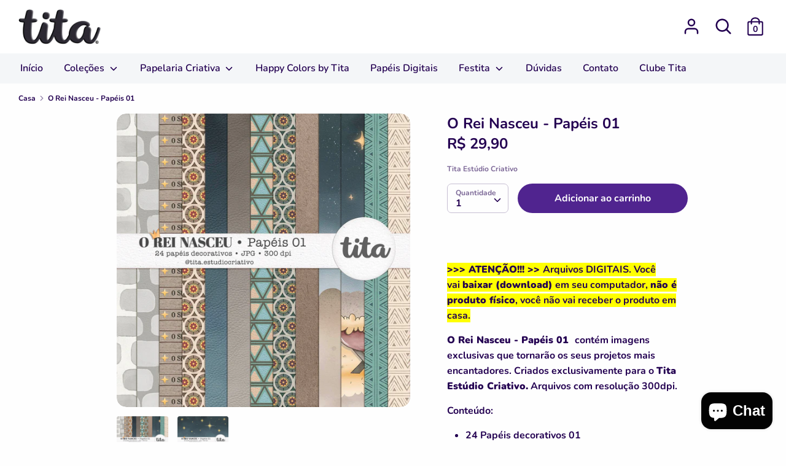

--- FILE ---
content_type: text/html; charset=utf-8
request_url: https://titaestudio.com.br/products/o-rei-nasceu-papeis-1
body_size: 31346
content:
<!doctype html>
<html class="no-js supports-no-cookies" lang="pt-BR">
<head>
  <!-- Boost 1.6.0 -->
  <meta charset="utf-8">
  <meta http-equiv="X-UA-Compatible" content="IE=edge">
  <meta name="viewport" content="width=device-width,initial-scale=1">
  <meta name="theme-color" content="#50248f">
  <link rel="canonical" href="https://titaestudio.com.br/products/o-rei-nasceu-papeis-1">

  
    <link rel="shortcut icon" href="//titaestudio.com.br/cdn/shop/files/t_32x32.png?v=1614296431" type="image/png">
  

  
  <title>
    O Rei Nasceu - Papéis 01
    
    
    
      &ndash; Tita Estúdio Criativo
    
  </title>

  
    <meta name="description" content="&amp;gt;&amp;gt;&amp;gt; ATENÇÃO!!! &amp;gt;&amp;gt; Arquivos DIGITAIS. Você vai baixar (download) em seu computador, não é produto físico, você não vai receber o produto em casa. O Rei Nasceu - Papéis 01  contém imagens exclusivas que tornarão os seus projetos mais encantadores. Criados exclusivamente para o Tita Estúdio Criativo. Arquiv">
  

  




<meta property="og:site_name" content="Tita Estúdio Criativo">
<meta property="og:url" content="https://titaestudio.com.br/products/o-rei-nasceu-papeis-1">
<meta property="og:title" content="O Rei Nasceu - Papéis 01">
<meta property="og:type" content="product">
<meta property="og:description" content="&amp;gt;&amp;gt;&amp;gt; ATENÇÃO!!! &amp;gt;&amp;gt; Arquivos DIGITAIS. Você vai baixar (download) em seu computador, não é produto físico, você não vai receber o produto em casa. O Rei Nasceu - Papéis 01  contém imagens exclusivas que tornarão os seus projetos mais encantadores. Criados exclusivamente para o Tita Estúdio Criativo. Arquiv">

  <meta property="og:price:amount" content="29,90">
  <meta property="og:price:currency" content="BRL">

<meta property="og:image" content="http://titaestudio.com.br/cdn/shop/products/WhatsAppImage2021-11-26at07.27.42_1_bdbe0fe2-83ae-42b4-9972-02e9325a7c2d_1200x1200.jpg?v=1638357260"><meta property="og:image" content="http://titaestudio.com.br/cdn/shop/products/WhatsAppImage2021-11-26at07.27.42_59ba8e71-c734-469e-9d30-32425cf0d52c_1200x1200.jpg?v=1638357260">
<meta property="og:image:secure_url" content="https://titaestudio.com.br/cdn/shop/products/WhatsAppImage2021-11-26at07.27.42_1_bdbe0fe2-83ae-42b4-9972-02e9325a7c2d_1200x1200.jpg?v=1638357260"><meta property="og:image:secure_url" content="https://titaestudio.com.br/cdn/shop/products/WhatsAppImage2021-11-26at07.27.42_59ba8e71-c734-469e-9d30-32425cf0d52c_1200x1200.jpg?v=1638357260">


<meta name="twitter:card" content="summary_large_image">
<meta name="twitter:title" content="O Rei Nasceu - Papéis 01">
<meta name="twitter:description" content="&amp;gt;&amp;gt;&amp;gt; ATENÇÃO!!! &amp;gt;&amp;gt; Arquivos DIGITAIS. Você vai baixar (download) em seu computador, não é produto físico, você não vai receber o produto em casa. O Rei Nasceu - Papéis 01  contém imagens exclusivas que tornarão os seus projetos mais encantadores. Criados exclusivamente para o Tita Estúdio Criativo. Arquiv">


  <link href="//titaestudio.com.br/cdn/shop/t/4/assets/styles.css?v=10623625389338493611762436878" rel="stylesheet" type="text/css" media="all" />

  <script src="//titaestudio.com.br/cdn/shop/t/4/assets/jquery.v2.2.3.min.js?v=181943755327014212641594590936"></script>

  <script>
    document.documentElement.className = document.documentElement.className.replace('no-js', 'js');
    window.theme = window.theme || {};
    window.slate = window.slate || {};
    theme.jQuery = jQuery;
    theme.moneyFormat = "R$ {{amount_with_comma_separator}}",
    theme.strings = {
      addToCart: "Adicionar ao carrinho",
      unavailable: "Indisponível",
      addressError: "Não é possível localizar o endereço",
      addressNoResults: "Nenhum resultado para este endereço",
      addressQueryLimit: "Você excedeu a cota de uso da API do Google. Considere a atualização para um \u003ca href=\"https:\/\/developers.google.com\/maps\/premium\/usage-limits\"\u003ePlano Premium\u003c\/a\u003e.",
      authError: "Ocorreu um problema ao autenticar sua conta do Google Maps.",
      addingToCart: "Adicionando",
      addedToCart: "Adicionado",
      addedToCartPopupTitle: "Adicionado:",
      addedToCartPopupItems: "Quantidade",
      addedToCartPopupSubtotal: "Subtotal",
      addedToCartPopupGoToCart: "Finalizar pedido",
      cartTermsNotChecked: "Você deve concordar com os termos e condições antes de continuar.",
      searchLoading: "Carregando",
      searchMoreResults: "Ver todos os resultados",
      searchNoResults: "Nenhum resultado",
      priceFrom: "A partir de",
      quantityTooHigh: "Você só pode ter {{ quantity }} no seu carrinho",
      onSale: "Em promoção",
      soldOut: "Esgotado",
      unitPriceSeparator: " \/ ",
      close: "Perto",
      cart_shipping_calculator_hide_calculator: "Ocultar calculadora de envio",
      cart_shipping_calculator_title: "Obtenha estimativas de envio",
      cart_general_hide_note: "Ocultar instruções para o vendedor",
      cart_general_show_note: "Adicione instruções para o vendedor",
      previous: "Anterior",
      next: "Próxima"
    }
    theme.routes = {
      account_login_url: '/account/login',
      account_register_url: '/account/register',
      account_addresses_url: '/account/addresses',
      search_url: '/search',
      cart_url: '/cart',
      cart_add_url: '/cart/add',
      cart_change_url: '/cart/change',
      product_recommendations_url: '/recommendations/products'
    }
    theme.settings = {
      uniformProductGridImagesEnabled: false,
      soldLabelEnabled: true,
      saleLabelEnabled: true,
      gridShowVendor: false
    }
  </script>

  

  <!--[if (gt IE 9)|!(IE)]><!--><script src="//titaestudio.com.br/cdn/shop/t/4/assets/vendor.js?v=23503516627144206781594590940" defer="defer"></script><!--<![endif]-->
  <!--[if lt IE 9]><script src="//titaestudio.com.br/cdn/shop/t/4/assets/vendor.js?v=23503516627144206781594590940"></script><![endif]-->

  <!--[if (gt IE 9)|!(IE)]><!--><script src="//titaestudio.com.br/cdn/shop/t/4/assets/theme.js?v=18693002505897667661594590939" defer="defer"></script><!--<![endif]-->
  <!--[if lt IE 9]><script src="//titaestudio.com.br/cdn/shop/t/4/assets/theme.js?v=18693002505897667661594590939"></script><![endif]-->

  <script>window.performance && window.performance.mark && window.performance.mark('shopify.content_for_header.start');</script><meta name="google-site-verification" content="iEyLJHIc_ujmh9DChd57tX7jtjaMhlB-LcVR5aToChU">
<meta name="facebook-domain-verification" content="l3bms6o3q4ipth36l3hs12a4u8mf1h">
<meta id="shopify-digital-wallet" name="shopify-digital-wallet" content="/18592703/digital_wallets/dialog">
<meta name="shopify-checkout-api-token" content="e41e086854bb93e8cd954b98b12a9504">
<meta id="in-context-paypal-metadata" data-shop-id="18592703" data-venmo-supported="false" data-environment="production" data-locale="pt_BR" data-paypal-v4="true" data-currency="BRL">
<link rel="alternate" type="application/json+oembed" href="https://titaestudio.com.br/products/o-rei-nasceu-papeis-1.oembed">
<script async="async" src="/checkouts/internal/preloads.js?locale=pt-BR"></script>
<script id="shopify-features" type="application/json">{"accessToken":"e41e086854bb93e8cd954b98b12a9504","betas":["rich-media-storefront-analytics"],"domain":"titaestudio.com.br","predictiveSearch":true,"shopId":18592703,"locale":"pt-br"}</script>
<script>var Shopify = Shopify || {};
Shopify.shop = "tita-estudio-criativo.myshopify.com";
Shopify.locale = "pt-BR";
Shopify.currency = {"active":"BRL","rate":"1.0"};
Shopify.country = "BR";
Shopify.theme = {"name":"Boost","id":104656928924,"schema_name":"Boost","schema_version":"1.6.0","theme_store_id":863,"role":"main"};
Shopify.theme.handle = "null";
Shopify.theme.style = {"id":null,"handle":null};
Shopify.cdnHost = "titaestudio.com.br/cdn";
Shopify.routes = Shopify.routes || {};
Shopify.routes.root = "/";</script>
<script type="module">!function(o){(o.Shopify=o.Shopify||{}).modules=!0}(window);</script>
<script>!function(o){function n(){var o=[];function n(){o.push(Array.prototype.slice.apply(arguments))}return n.q=o,n}var t=o.Shopify=o.Shopify||{};t.loadFeatures=n(),t.autoloadFeatures=n()}(window);</script>
<script id="shop-js-analytics" type="application/json">{"pageType":"product"}</script>
<script defer="defer" async type="module" src="//titaestudio.com.br/cdn/shopifycloud/shop-js/modules/v2/client.init-shop-cart-sync_CU2ftdlJ.pt-BR.esm.js"></script>
<script defer="defer" async type="module" src="//titaestudio.com.br/cdn/shopifycloud/shop-js/modules/v2/chunk.common_Bd5PC-Gb.esm.js"></script>
<script defer="defer" async type="module" src="//titaestudio.com.br/cdn/shopifycloud/shop-js/modules/v2/chunk.modal_CNYWjkPA.esm.js"></script>
<script type="module">
  await import("//titaestudio.com.br/cdn/shopifycloud/shop-js/modules/v2/client.init-shop-cart-sync_CU2ftdlJ.pt-BR.esm.js");
await import("//titaestudio.com.br/cdn/shopifycloud/shop-js/modules/v2/chunk.common_Bd5PC-Gb.esm.js");
await import("//titaestudio.com.br/cdn/shopifycloud/shop-js/modules/v2/chunk.modal_CNYWjkPA.esm.js");

  window.Shopify.SignInWithShop?.initShopCartSync?.({"fedCMEnabled":true,"windoidEnabled":true});

</script>
<script>(function() {
  var isLoaded = false;
  function asyncLoad() {
    if (isLoaded) return;
    isLoaded = true;
    var urls = ["https:\/\/chimpstatic.com\/mcjs-connected\/js\/users\/c2550a23360c1355ffa7cf73f\/cab6bc283dd92eafc5733b730.js?shop=tita-estudio-criativo.myshopify.com","https:\/\/a.mailmunch.co\/widgets\/site-376009-355660caaed2a53b38e7b6fe052674d1fba1ad75.js?shop=tita-estudio-criativo.myshopify.com"];
    for (var i = 0; i < urls.length; i++) {
      var s = document.createElement('script');
      s.type = 'text/javascript';
      s.async = true;
      s.src = urls[i];
      var x = document.getElementsByTagName('script')[0];
      x.parentNode.insertBefore(s, x);
    }
  };
  if(window.attachEvent) {
    window.attachEvent('onload', asyncLoad);
  } else {
    window.addEventListener('load', asyncLoad, false);
  }
})();</script>
<script id="__st">var __st={"a":18592703,"offset":-10800,"reqid":"f78e622d-b042-4a02-9f59-e2d8fb18794a-1769101351","pageurl":"titaestudio.com.br\/products\/o-rei-nasceu-papeis-1","u":"6f1ec5f20b21","p":"product","rtyp":"product","rid":7468391760103};</script>
<script>window.ShopifyPaypalV4VisibilityTracking = true;</script>
<script id="captcha-bootstrap">!function(){'use strict';const t='contact',e='account',n='new_comment',o=[[t,t],['blogs',n],['comments',n],[t,'customer']],c=[[e,'customer_login'],[e,'guest_login'],[e,'recover_customer_password'],[e,'create_customer']],r=t=>t.map((([t,e])=>`form[action*='/${t}']:not([data-nocaptcha='true']) input[name='form_type'][value='${e}']`)).join(','),a=t=>()=>t?[...document.querySelectorAll(t)].map((t=>t.form)):[];function s(){const t=[...o],e=r(t);return a(e)}const i='password',u='form_key',d=['recaptcha-v3-token','g-recaptcha-response','h-captcha-response',i],f=()=>{try{return window.sessionStorage}catch{return}},m='__shopify_v',_=t=>t.elements[u];function p(t,e,n=!1){try{const o=window.sessionStorage,c=JSON.parse(o.getItem(e)),{data:r}=function(t){const{data:e,action:n}=t;return t[m]||n?{data:e,action:n}:{data:t,action:n}}(c);for(const[e,n]of Object.entries(r))t.elements[e]&&(t.elements[e].value=n);n&&o.removeItem(e)}catch(o){console.error('form repopulation failed',{error:o})}}const l='form_type',E='cptcha';function T(t){t.dataset[E]=!0}const w=window,h=w.document,L='Shopify',v='ce_forms',y='captcha';let A=!1;((t,e)=>{const n=(g='f06e6c50-85a8-45c8-87d0-21a2b65856fe',I='https://cdn.shopify.com/shopifycloud/storefront-forms-hcaptcha/ce_storefront_forms_captcha_hcaptcha.v1.5.2.iife.js',D={infoText:'Protegido por hCaptcha',privacyText:'Privacidade',termsText:'Termos'},(t,e,n)=>{const o=w[L][v],c=o.bindForm;if(c)return c(t,g,e,D).then(n);var r;o.q.push([[t,g,e,D],n]),r=I,A||(h.body.append(Object.assign(h.createElement('script'),{id:'captcha-provider',async:!0,src:r})),A=!0)});var g,I,D;w[L]=w[L]||{},w[L][v]=w[L][v]||{},w[L][v].q=[],w[L][y]=w[L][y]||{},w[L][y].protect=function(t,e){n(t,void 0,e),T(t)},Object.freeze(w[L][y]),function(t,e,n,w,h,L){const[v,y,A,g]=function(t,e,n){const i=e?o:[],u=t?c:[],d=[...i,...u],f=r(d),m=r(i),_=r(d.filter((([t,e])=>n.includes(e))));return[a(f),a(m),a(_),s()]}(w,h,L),I=t=>{const e=t.target;return e instanceof HTMLFormElement?e:e&&e.form},D=t=>v().includes(t);t.addEventListener('submit',(t=>{const e=I(t);if(!e)return;const n=D(e)&&!e.dataset.hcaptchaBound&&!e.dataset.recaptchaBound,o=_(e),c=g().includes(e)&&(!o||!o.value);(n||c)&&t.preventDefault(),c&&!n&&(function(t){try{if(!f())return;!function(t){const e=f();if(!e)return;const n=_(t);if(!n)return;const o=n.value;o&&e.removeItem(o)}(t);const e=Array.from(Array(32),(()=>Math.random().toString(36)[2])).join('');!function(t,e){_(t)||t.append(Object.assign(document.createElement('input'),{type:'hidden',name:u})),t.elements[u].value=e}(t,e),function(t,e){const n=f();if(!n)return;const o=[...t.querySelectorAll(`input[type='${i}']`)].map((({name:t})=>t)),c=[...d,...o],r={};for(const[a,s]of new FormData(t).entries())c.includes(a)||(r[a]=s);n.setItem(e,JSON.stringify({[m]:1,action:t.action,data:r}))}(t,e)}catch(e){console.error('failed to persist form',e)}}(e),e.submit())}));const S=(t,e)=>{t&&!t.dataset[E]&&(n(t,e.some((e=>e===t))),T(t))};for(const o of['focusin','change'])t.addEventListener(o,(t=>{const e=I(t);D(e)&&S(e,y())}));const B=e.get('form_key'),M=e.get(l),P=B&&M;t.addEventListener('DOMContentLoaded',(()=>{const t=y();if(P)for(const e of t)e.elements[l].value===M&&p(e,B);[...new Set([...A(),...v().filter((t=>'true'===t.dataset.shopifyCaptcha))])].forEach((e=>S(e,t)))}))}(h,new URLSearchParams(w.location.search),n,t,e,['guest_login'])})(!0,!0)}();</script>
<script integrity="sha256-4kQ18oKyAcykRKYeNunJcIwy7WH5gtpwJnB7kiuLZ1E=" data-source-attribution="shopify.loadfeatures" defer="defer" src="//titaestudio.com.br/cdn/shopifycloud/storefront/assets/storefront/load_feature-a0a9edcb.js" crossorigin="anonymous"></script>
<script data-source-attribution="shopify.dynamic_checkout.dynamic.init">var Shopify=Shopify||{};Shopify.PaymentButton=Shopify.PaymentButton||{isStorefrontPortableWallets:!0,init:function(){window.Shopify.PaymentButton.init=function(){};var t=document.createElement("script");t.src="https://titaestudio.com.br/cdn/shopifycloud/portable-wallets/latest/portable-wallets.pt-br.js",t.type="module",document.head.appendChild(t)}};
</script>
<script data-source-attribution="shopify.dynamic_checkout.buyer_consent">
  function portableWalletsHideBuyerConsent(e){var t=document.getElementById("shopify-buyer-consent"),n=document.getElementById("shopify-subscription-policy-button");t&&n&&(t.classList.add("hidden"),t.setAttribute("aria-hidden","true"),n.removeEventListener("click",e))}function portableWalletsShowBuyerConsent(e){var t=document.getElementById("shopify-buyer-consent"),n=document.getElementById("shopify-subscription-policy-button");t&&n&&(t.classList.remove("hidden"),t.removeAttribute("aria-hidden"),n.addEventListener("click",e))}window.Shopify?.PaymentButton&&(window.Shopify.PaymentButton.hideBuyerConsent=portableWalletsHideBuyerConsent,window.Shopify.PaymentButton.showBuyerConsent=portableWalletsShowBuyerConsent);
</script>
<script data-source-attribution="shopify.dynamic_checkout.cart.bootstrap">document.addEventListener("DOMContentLoaded",(function(){function t(){return document.querySelector("shopify-accelerated-checkout-cart, shopify-accelerated-checkout")}if(t())Shopify.PaymentButton.init();else{new MutationObserver((function(e,n){t()&&(Shopify.PaymentButton.init(),n.disconnect())})).observe(document.body,{childList:!0,subtree:!0})}}));
</script>
<link id="shopify-accelerated-checkout-styles" rel="stylesheet" media="screen" href="https://titaestudio.com.br/cdn/shopifycloud/portable-wallets/latest/accelerated-checkout-backwards-compat.css" crossorigin="anonymous">
<style id="shopify-accelerated-checkout-cart">
        #shopify-buyer-consent {
  margin-top: 1em;
  display: inline-block;
  width: 100%;
}

#shopify-buyer-consent.hidden {
  display: none;
}

#shopify-subscription-policy-button {
  background: none;
  border: none;
  padding: 0;
  text-decoration: underline;
  font-size: inherit;
  cursor: pointer;
}

#shopify-subscription-policy-button::before {
  box-shadow: none;
}

      </style>
<script id="sections-script" data-sections="product-recommendations" defer="defer" src="//titaestudio.com.br/cdn/shop/t/4/compiled_assets/scripts.js?v=5053"></script>
<script>window.performance && window.performance.mark && window.performance.mark('shopify.content_for_header.end');</script>

  <!-- "snippets/shogun-head.liquid" was not rendered, the associated app was uninstalled -->
<script src="https://cdn.shopify.com/extensions/e8878072-2f6b-4e89-8082-94b04320908d/inbox-1254/assets/inbox-chat-loader.js" type="text/javascript" defer="defer"></script>
<link href="https://monorail-edge.shopifysvc.com" rel="dns-prefetch">
<script>(function(){if ("sendBeacon" in navigator && "performance" in window) {try {var session_token_from_headers = performance.getEntriesByType('navigation')[0].serverTiming.find(x => x.name == '_s').description;} catch {var session_token_from_headers = undefined;}var session_cookie_matches = document.cookie.match(/_shopify_s=([^;]*)/);var session_token_from_cookie = session_cookie_matches && session_cookie_matches.length === 2 ? session_cookie_matches[1] : "";var session_token = session_token_from_headers || session_token_from_cookie || "";function handle_abandonment_event(e) {var entries = performance.getEntries().filter(function(entry) {return /monorail-edge.shopifysvc.com/.test(entry.name);});if (!window.abandonment_tracked && entries.length === 0) {window.abandonment_tracked = true;var currentMs = Date.now();var navigation_start = performance.timing.navigationStart;var payload = {shop_id: 18592703,url: window.location.href,navigation_start,duration: currentMs - navigation_start,session_token,page_type: "product"};window.navigator.sendBeacon("https://monorail-edge.shopifysvc.com/v1/produce", JSON.stringify({schema_id: "online_store_buyer_site_abandonment/1.1",payload: payload,metadata: {event_created_at_ms: currentMs,event_sent_at_ms: currentMs}}));}}window.addEventListener('pagehide', handle_abandonment_event);}}());</script>
<script id="web-pixels-manager-setup">(function e(e,d,r,n,o){if(void 0===o&&(o={}),!Boolean(null===(a=null===(i=window.Shopify)||void 0===i?void 0:i.analytics)||void 0===a?void 0:a.replayQueue)){var i,a;window.Shopify=window.Shopify||{};var t=window.Shopify;t.analytics=t.analytics||{};var s=t.analytics;s.replayQueue=[],s.publish=function(e,d,r){return s.replayQueue.push([e,d,r]),!0};try{self.performance.mark("wpm:start")}catch(e){}var l=function(){var e={modern:/Edge?\/(1{2}[4-9]|1[2-9]\d|[2-9]\d{2}|\d{4,})\.\d+(\.\d+|)|Firefox\/(1{2}[4-9]|1[2-9]\d|[2-9]\d{2}|\d{4,})\.\d+(\.\d+|)|Chrom(ium|e)\/(9{2}|\d{3,})\.\d+(\.\d+|)|(Maci|X1{2}).+ Version\/(15\.\d+|(1[6-9]|[2-9]\d|\d{3,})\.\d+)([,.]\d+|)( \(\w+\)|)( Mobile\/\w+|) Safari\/|Chrome.+OPR\/(9{2}|\d{3,})\.\d+\.\d+|(CPU[ +]OS|iPhone[ +]OS|CPU[ +]iPhone|CPU IPhone OS|CPU iPad OS)[ +]+(15[._]\d+|(1[6-9]|[2-9]\d|\d{3,})[._]\d+)([._]\d+|)|Android:?[ /-](13[3-9]|1[4-9]\d|[2-9]\d{2}|\d{4,})(\.\d+|)(\.\d+|)|Android.+Firefox\/(13[5-9]|1[4-9]\d|[2-9]\d{2}|\d{4,})\.\d+(\.\d+|)|Android.+Chrom(ium|e)\/(13[3-9]|1[4-9]\d|[2-9]\d{2}|\d{4,})\.\d+(\.\d+|)|SamsungBrowser\/([2-9]\d|\d{3,})\.\d+/,legacy:/Edge?\/(1[6-9]|[2-9]\d|\d{3,})\.\d+(\.\d+|)|Firefox\/(5[4-9]|[6-9]\d|\d{3,})\.\d+(\.\d+|)|Chrom(ium|e)\/(5[1-9]|[6-9]\d|\d{3,})\.\d+(\.\d+|)([\d.]+$|.*Safari\/(?![\d.]+ Edge\/[\d.]+$))|(Maci|X1{2}).+ Version\/(10\.\d+|(1[1-9]|[2-9]\d|\d{3,})\.\d+)([,.]\d+|)( \(\w+\)|)( Mobile\/\w+|) Safari\/|Chrome.+OPR\/(3[89]|[4-9]\d|\d{3,})\.\d+\.\d+|(CPU[ +]OS|iPhone[ +]OS|CPU[ +]iPhone|CPU IPhone OS|CPU iPad OS)[ +]+(10[._]\d+|(1[1-9]|[2-9]\d|\d{3,})[._]\d+)([._]\d+|)|Android:?[ /-](13[3-9]|1[4-9]\d|[2-9]\d{2}|\d{4,})(\.\d+|)(\.\d+|)|Mobile Safari.+OPR\/([89]\d|\d{3,})\.\d+\.\d+|Android.+Firefox\/(13[5-9]|1[4-9]\d|[2-9]\d{2}|\d{4,})\.\d+(\.\d+|)|Android.+Chrom(ium|e)\/(13[3-9]|1[4-9]\d|[2-9]\d{2}|\d{4,})\.\d+(\.\d+|)|Android.+(UC? ?Browser|UCWEB|U3)[ /]?(15\.([5-9]|\d{2,})|(1[6-9]|[2-9]\d|\d{3,})\.\d+)\.\d+|SamsungBrowser\/(5\.\d+|([6-9]|\d{2,})\.\d+)|Android.+MQ{2}Browser\/(14(\.(9|\d{2,})|)|(1[5-9]|[2-9]\d|\d{3,})(\.\d+|))(\.\d+|)|K[Aa][Ii]OS\/(3\.\d+|([4-9]|\d{2,})\.\d+)(\.\d+|)/},d=e.modern,r=e.legacy,n=navigator.userAgent;return n.match(d)?"modern":n.match(r)?"legacy":"unknown"}(),u="modern"===l?"modern":"legacy",c=(null!=n?n:{modern:"",legacy:""})[u],f=function(e){return[e.baseUrl,"/wpm","/b",e.hashVersion,"modern"===e.buildTarget?"m":"l",".js"].join("")}({baseUrl:d,hashVersion:r,buildTarget:u}),m=function(e){var d=e.version,r=e.bundleTarget,n=e.surface,o=e.pageUrl,i=e.monorailEndpoint;return{emit:function(e){var a=e.status,t=e.errorMsg,s=(new Date).getTime(),l=JSON.stringify({metadata:{event_sent_at_ms:s},events:[{schema_id:"web_pixels_manager_load/3.1",payload:{version:d,bundle_target:r,page_url:o,status:a,surface:n,error_msg:t},metadata:{event_created_at_ms:s}}]});if(!i)return console&&console.warn&&console.warn("[Web Pixels Manager] No Monorail endpoint provided, skipping logging."),!1;try{return self.navigator.sendBeacon.bind(self.navigator)(i,l)}catch(e){}var u=new XMLHttpRequest;try{return u.open("POST",i,!0),u.setRequestHeader("Content-Type","text/plain"),u.send(l),!0}catch(e){return console&&console.warn&&console.warn("[Web Pixels Manager] Got an unhandled error while logging to Monorail."),!1}}}}({version:r,bundleTarget:l,surface:e.surface,pageUrl:self.location.href,monorailEndpoint:e.monorailEndpoint});try{o.browserTarget=l,function(e){var d=e.src,r=e.async,n=void 0===r||r,o=e.onload,i=e.onerror,a=e.sri,t=e.scriptDataAttributes,s=void 0===t?{}:t,l=document.createElement("script"),u=document.querySelector("head"),c=document.querySelector("body");if(l.async=n,l.src=d,a&&(l.integrity=a,l.crossOrigin="anonymous"),s)for(var f in s)if(Object.prototype.hasOwnProperty.call(s,f))try{l.dataset[f]=s[f]}catch(e){}if(o&&l.addEventListener("load",o),i&&l.addEventListener("error",i),u)u.appendChild(l);else{if(!c)throw new Error("Did not find a head or body element to append the script");c.appendChild(l)}}({src:f,async:!0,onload:function(){if(!function(){var e,d;return Boolean(null===(d=null===(e=window.Shopify)||void 0===e?void 0:e.analytics)||void 0===d?void 0:d.initialized)}()){var d=window.webPixelsManager.init(e)||void 0;if(d){var r=window.Shopify.analytics;r.replayQueue.forEach((function(e){var r=e[0],n=e[1],o=e[2];d.publishCustomEvent(r,n,o)})),r.replayQueue=[],r.publish=d.publishCustomEvent,r.visitor=d.visitor,r.initialized=!0}}},onerror:function(){return m.emit({status:"failed",errorMsg:"".concat(f," has failed to load")})},sri:function(e){var d=/^sha384-[A-Za-z0-9+/=]+$/;return"string"==typeof e&&d.test(e)}(c)?c:"",scriptDataAttributes:o}),m.emit({status:"loading"})}catch(e){m.emit({status:"failed",errorMsg:(null==e?void 0:e.message)||"Unknown error"})}}})({shopId: 18592703,storefrontBaseUrl: "https://titaestudio.com.br",extensionsBaseUrl: "https://extensions.shopifycdn.com/cdn/shopifycloud/web-pixels-manager",monorailEndpoint: "https://monorail-edge.shopifysvc.com/unstable/produce_batch",surface: "storefront-renderer",enabledBetaFlags: ["2dca8a86"],webPixelsConfigList: [{"id":"751206631","configuration":"{\"pixel_id\":\"1094353364285345\",\"pixel_type\":\"facebook_pixel\"}","eventPayloadVersion":"v1","runtimeContext":"OPEN","scriptVersion":"ca16bc87fe92b6042fbaa3acc2fbdaa6","type":"APP","apiClientId":2329312,"privacyPurposes":["ANALYTICS","MARKETING","SALE_OF_DATA"],"dataSharingAdjustments":{"protectedCustomerApprovalScopes":["read_customer_address","read_customer_email","read_customer_name","read_customer_personal_data","read_customer_phone"]}},{"id":"751173863","configuration":"{\"config\":\"{\\\"google_tag_ids\\\":[\\\"G-JFYF17DXBG\\\",\\\"GT-TXZPZSW9\\\"],\\\"target_country\\\":\\\"BR\\\",\\\"gtag_events\\\":[{\\\"type\\\":\\\"search\\\",\\\"action_label\\\":\\\"G-JFYF17DXBG\\\"},{\\\"type\\\":\\\"begin_checkout\\\",\\\"action_label\\\":\\\"G-JFYF17DXBG\\\"},{\\\"type\\\":\\\"view_item\\\",\\\"action_label\\\":[\\\"G-JFYF17DXBG\\\",\\\"MC-GC33NWMH2F\\\"]},{\\\"type\\\":\\\"purchase\\\",\\\"action_label\\\":[\\\"G-JFYF17DXBG\\\",\\\"MC-GC33NWMH2F\\\"]},{\\\"type\\\":\\\"page_view\\\",\\\"action_label\\\":[\\\"G-JFYF17DXBG\\\",\\\"MC-GC33NWMH2F\\\"]},{\\\"type\\\":\\\"add_payment_info\\\",\\\"action_label\\\":\\\"G-JFYF17DXBG\\\"},{\\\"type\\\":\\\"add_to_cart\\\",\\\"action_label\\\":\\\"G-JFYF17DXBG\\\"}],\\\"enable_monitoring_mode\\\":false}\"}","eventPayloadVersion":"v1","runtimeContext":"OPEN","scriptVersion":"b2a88bafab3e21179ed38636efcd8a93","type":"APP","apiClientId":1780363,"privacyPurposes":[],"dataSharingAdjustments":{"protectedCustomerApprovalScopes":["read_customer_address","read_customer_email","read_customer_name","read_customer_personal_data","read_customer_phone"]}},{"id":"shopify-app-pixel","configuration":"{}","eventPayloadVersion":"v1","runtimeContext":"STRICT","scriptVersion":"0450","apiClientId":"shopify-pixel","type":"APP","privacyPurposes":["ANALYTICS","MARKETING"]},{"id":"shopify-custom-pixel","eventPayloadVersion":"v1","runtimeContext":"LAX","scriptVersion":"0450","apiClientId":"shopify-pixel","type":"CUSTOM","privacyPurposes":["ANALYTICS","MARKETING"]}],isMerchantRequest: false,initData: {"shop":{"name":"Tita Estúdio Criativo","paymentSettings":{"currencyCode":"BRL"},"myshopifyDomain":"tita-estudio-criativo.myshopify.com","countryCode":"BR","storefrontUrl":"https:\/\/titaestudio.com.br"},"customer":null,"cart":null,"checkout":null,"productVariants":[{"price":{"amount":29.9,"currencyCode":"BRL"},"product":{"title":"O Rei Nasceu - Papéis 01","vendor":"Tita Estúdio Criativo","id":"7468391760103","untranslatedTitle":"O Rei Nasceu - Papéis 01","url":"\/products\/o-rei-nasceu-papeis-1","type":""},"id":"42131264700647","image":{"src":"\/\/titaestudio.com.br\/cdn\/shop\/products\/WhatsAppImage2021-11-26at07.27.42_1_bdbe0fe2-83ae-42b4-9972-02e9325a7c2d.jpg?v=1638357260"},"sku":"","title":"Default Title","untranslatedTitle":"Default Title"}],"purchasingCompany":null},},"https://titaestudio.com.br/cdn","fcfee988w5aeb613cpc8e4bc33m6693e112",{"modern":"","legacy":""},{"shopId":"18592703","storefrontBaseUrl":"https:\/\/titaestudio.com.br","extensionBaseUrl":"https:\/\/extensions.shopifycdn.com\/cdn\/shopifycloud\/web-pixels-manager","surface":"storefront-renderer","enabledBetaFlags":"[\"2dca8a86\"]","isMerchantRequest":"false","hashVersion":"fcfee988w5aeb613cpc8e4bc33m6693e112","publish":"custom","events":"[[\"page_viewed\",{}],[\"product_viewed\",{\"productVariant\":{\"price\":{\"amount\":29.9,\"currencyCode\":\"BRL\"},\"product\":{\"title\":\"O Rei Nasceu - Papéis 01\",\"vendor\":\"Tita Estúdio Criativo\",\"id\":\"7468391760103\",\"untranslatedTitle\":\"O Rei Nasceu - Papéis 01\",\"url\":\"\/products\/o-rei-nasceu-papeis-1\",\"type\":\"\"},\"id\":\"42131264700647\",\"image\":{\"src\":\"\/\/titaestudio.com.br\/cdn\/shop\/products\/WhatsAppImage2021-11-26at07.27.42_1_bdbe0fe2-83ae-42b4-9972-02e9325a7c2d.jpg?v=1638357260\"},\"sku\":\"\",\"title\":\"Default Title\",\"untranslatedTitle\":\"Default Title\"}}]]"});</script><script>
  window.ShopifyAnalytics = window.ShopifyAnalytics || {};
  window.ShopifyAnalytics.meta = window.ShopifyAnalytics.meta || {};
  window.ShopifyAnalytics.meta.currency = 'BRL';
  var meta = {"product":{"id":7468391760103,"gid":"gid:\/\/shopify\/Product\/7468391760103","vendor":"Tita Estúdio Criativo","type":"","handle":"o-rei-nasceu-papeis-1","variants":[{"id":42131264700647,"price":2990,"name":"O Rei Nasceu - Papéis 01","public_title":null,"sku":""}],"remote":false},"page":{"pageType":"product","resourceType":"product","resourceId":7468391760103,"requestId":"f78e622d-b042-4a02-9f59-e2d8fb18794a-1769101351"}};
  for (var attr in meta) {
    window.ShopifyAnalytics.meta[attr] = meta[attr];
  }
</script>
<script class="analytics">
  (function () {
    var customDocumentWrite = function(content) {
      var jquery = null;

      if (window.jQuery) {
        jquery = window.jQuery;
      } else if (window.Checkout && window.Checkout.$) {
        jquery = window.Checkout.$;
      }

      if (jquery) {
        jquery('body').append(content);
      }
    };

    var hasLoggedConversion = function(token) {
      if (token) {
        return document.cookie.indexOf('loggedConversion=' + token) !== -1;
      }
      return false;
    }

    var setCookieIfConversion = function(token) {
      if (token) {
        var twoMonthsFromNow = new Date(Date.now());
        twoMonthsFromNow.setMonth(twoMonthsFromNow.getMonth() + 2);

        document.cookie = 'loggedConversion=' + token + '; expires=' + twoMonthsFromNow;
      }
    }

    var trekkie = window.ShopifyAnalytics.lib = window.trekkie = window.trekkie || [];
    if (trekkie.integrations) {
      return;
    }
    trekkie.methods = [
      'identify',
      'page',
      'ready',
      'track',
      'trackForm',
      'trackLink'
    ];
    trekkie.factory = function(method) {
      return function() {
        var args = Array.prototype.slice.call(arguments);
        args.unshift(method);
        trekkie.push(args);
        return trekkie;
      };
    };
    for (var i = 0; i < trekkie.methods.length; i++) {
      var key = trekkie.methods[i];
      trekkie[key] = trekkie.factory(key);
    }
    trekkie.load = function(config) {
      trekkie.config = config || {};
      trekkie.config.initialDocumentCookie = document.cookie;
      var first = document.getElementsByTagName('script')[0];
      var script = document.createElement('script');
      script.type = 'text/javascript';
      script.onerror = function(e) {
        var scriptFallback = document.createElement('script');
        scriptFallback.type = 'text/javascript';
        scriptFallback.onerror = function(error) {
                var Monorail = {
      produce: function produce(monorailDomain, schemaId, payload) {
        var currentMs = new Date().getTime();
        var event = {
          schema_id: schemaId,
          payload: payload,
          metadata: {
            event_created_at_ms: currentMs,
            event_sent_at_ms: currentMs
          }
        };
        return Monorail.sendRequest("https://" + monorailDomain + "/v1/produce", JSON.stringify(event));
      },
      sendRequest: function sendRequest(endpointUrl, payload) {
        // Try the sendBeacon API
        if (window && window.navigator && typeof window.navigator.sendBeacon === 'function' && typeof window.Blob === 'function' && !Monorail.isIos12()) {
          var blobData = new window.Blob([payload], {
            type: 'text/plain'
          });

          if (window.navigator.sendBeacon(endpointUrl, blobData)) {
            return true;
          } // sendBeacon was not successful

        } // XHR beacon

        var xhr = new XMLHttpRequest();

        try {
          xhr.open('POST', endpointUrl);
          xhr.setRequestHeader('Content-Type', 'text/plain');
          xhr.send(payload);
        } catch (e) {
          console.log(e);
        }

        return false;
      },
      isIos12: function isIos12() {
        return window.navigator.userAgent.lastIndexOf('iPhone; CPU iPhone OS 12_') !== -1 || window.navigator.userAgent.lastIndexOf('iPad; CPU OS 12_') !== -1;
      }
    };
    Monorail.produce('monorail-edge.shopifysvc.com',
      'trekkie_storefront_load_errors/1.1',
      {shop_id: 18592703,
      theme_id: 104656928924,
      app_name: "storefront",
      context_url: window.location.href,
      source_url: "//titaestudio.com.br/cdn/s/trekkie.storefront.46a754ac07d08c656eb845cfbf513dd9a18d4ced.min.js"});

        };
        scriptFallback.async = true;
        scriptFallback.src = '//titaestudio.com.br/cdn/s/trekkie.storefront.46a754ac07d08c656eb845cfbf513dd9a18d4ced.min.js';
        first.parentNode.insertBefore(scriptFallback, first);
      };
      script.async = true;
      script.src = '//titaestudio.com.br/cdn/s/trekkie.storefront.46a754ac07d08c656eb845cfbf513dd9a18d4ced.min.js';
      first.parentNode.insertBefore(script, first);
    };
    trekkie.load(
      {"Trekkie":{"appName":"storefront","development":false,"defaultAttributes":{"shopId":18592703,"isMerchantRequest":null,"themeId":104656928924,"themeCityHash":"10848844318469277687","contentLanguage":"pt-BR","currency":"BRL","eventMetadataId":"2b246478-2e38-4523-9cc3-f3ef7d7d7851"},"isServerSideCookieWritingEnabled":true,"monorailRegion":"shop_domain","enabledBetaFlags":["65f19447"]},"Session Attribution":{},"S2S":{"facebookCapiEnabled":true,"source":"trekkie-storefront-renderer","apiClientId":580111}}
    );

    var loaded = false;
    trekkie.ready(function() {
      if (loaded) return;
      loaded = true;

      window.ShopifyAnalytics.lib = window.trekkie;

      var originalDocumentWrite = document.write;
      document.write = customDocumentWrite;
      try { window.ShopifyAnalytics.merchantGoogleAnalytics.call(this); } catch(error) {};
      document.write = originalDocumentWrite;

      window.ShopifyAnalytics.lib.page(null,{"pageType":"product","resourceType":"product","resourceId":7468391760103,"requestId":"f78e622d-b042-4a02-9f59-e2d8fb18794a-1769101351","shopifyEmitted":true});

      var match = window.location.pathname.match(/checkouts\/(.+)\/(thank_you|post_purchase)/)
      var token = match? match[1]: undefined;
      if (!hasLoggedConversion(token)) {
        setCookieIfConversion(token);
        window.ShopifyAnalytics.lib.track("Viewed Product",{"currency":"BRL","variantId":42131264700647,"productId":7468391760103,"productGid":"gid:\/\/shopify\/Product\/7468391760103","name":"O Rei Nasceu - Papéis 01","price":"29.90","sku":"","brand":"Tita Estúdio Criativo","variant":null,"category":"","nonInteraction":true,"remote":false},undefined,undefined,{"shopifyEmitted":true});
      window.ShopifyAnalytics.lib.track("monorail:\/\/trekkie_storefront_viewed_product\/1.1",{"currency":"BRL","variantId":42131264700647,"productId":7468391760103,"productGid":"gid:\/\/shopify\/Product\/7468391760103","name":"O Rei Nasceu - Papéis 01","price":"29.90","sku":"","brand":"Tita Estúdio Criativo","variant":null,"category":"","nonInteraction":true,"remote":false,"referer":"https:\/\/titaestudio.com.br\/products\/o-rei-nasceu-papeis-1"});
      }
    });


        var eventsListenerScript = document.createElement('script');
        eventsListenerScript.async = true;
        eventsListenerScript.src = "//titaestudio.com.br/cdn/shopifycloud/storefront/assets/shop_events_listener-3da45d37.js";
        document.getElementsByTagName('head')[0].appendChild(eventsListenerScript);

})();</script>
<script
  defer
  src="https://titaestudio.com.br/cdn/shopifycloud/perf-kit/shopify-perf-kit-3.0.4.min.js"
  data-application="storefront-renderer"
  data-shop-id="18592703"
  data-render-region="gcp-us-central1"
  data-page-type="product"
  data-theme-instance-id="104656928924"
  data-theme-name="Boost"
  data-theme-version="1.6.0"
  data-monorail-region="shop_domain"
  data-resource-timing-sampling-rate="10"
  data-shs="true"
  data-shs-beacon="true"
  data-shs-export-with-fetch="true"
  data-shs-logs-sample-rate="1"
  data-shs-beacon-endpoint="https://titaestudio.com.br/api/collect"
></script>
</head>

<body id="o-rei-nasceu-papeis-01" class="template-product">

  <a class="in-page-link visually-hidden skip-link" href="#MainContent">Pular para o conteúdo</a>

  <div id="shopify-section-header" class="shopify-section"><style>
  
    .store-logo--image {
      width: 150px;
    }
  
</style><div class="site-header docking-header" data-section-id="header" data-section-type="header" role="banner">

    

    <header class="header-content container">
      <div class="page-header page-width">

        <!-- LOGO / STORE NAME --><div class="h1 store-logo store-logo--image" itemscope itemtype="http://schema.org/Organization"><!-- DESKTOP LOGO -->
  <a href="/" itemprop="url" class="desktop-logo site-logo site-header__logo-image"><img src="//titaestudio.com.br/cdn/shop/files/Logopretagil_ae9c5e5c-2231-4d19-9946-f9596c5a3654_300x.png?v=1614296430"
          alt="Tita Estúdio Criativo"
          itemprop="logo"></a>

  <!-- MOBILE LOGO -->
  <a href="/" itemprop="url" class="mobile-logo site-logo site-header__logo-image"><img src="//titaestudio.com.br/cdn/shop/files/Logopretagil_ae9c5e5c-2231-4d19-9946-f9596c5a3654_300x.png?v=1614296430"
          alt="Tita Estúdio Criativo"
          itemprop="logo"></a></div>

        
        <div class="docked-mobile-navigation-container">
        <div class="docked-mobile-navigation-container__inner">
        

        <div class="utils relative">
          <!-- MOBILE BURGER -->
          <button class="btn btn--plain burger-icon feather-icon js-mobile-menu-icon hide-for-search" aria-label="Alternar menu">
            <svg aria-hidden="true" focusable="false" role="presentation" class="icon feather-menu" viewBox="0 0 24 24"><path d="M3 12h18M3 6h18M3 18h18"/></svg>
          </button>

          <!-- DESKTOP SEARCH -->
          
<!-- CURRENCY CONVERTER -->
            <div class="utils__item utils__item--currency header-localization header-localization--desktop hide-for-search">
              <form method="post" action="/localization" id="localization_form_desktop-header" accept-charset="UTF-8" class="selectors-form" enctype="multipart/form-data"><input type="hidden" name="form_type" value="localization" /><input type="hidden" name="utf8" value="✓" /><input type="hidden" name="_method" value="put" /><input type="hidden" name="return_to" value="/products/o-rei-nasceu-papeis-1" /></form>
            </div><!-- ACCOUNT -->
          
            <div class="utils__item customer-account hide-for-search">
              <a href="/account" class="customer-account__parent-link feather-icon icon--header" aria-haspopup="true" aria-expanded="false" aria-label="Conta"><svg aria-hidden="true" focusable="false" role="presentation" class="icon icon-account" viewBox="0 0 24 24"><path d="M20 21v-2a4 4 0 0 0-4-4H8a4 4 0 0 0-4 4v2"/><circle cx="12" cy="7" r="4"/></svg></a>
              <ul class="customer-account__menu">
                
                  <li class="customer-account__link customer-login">
                    <a href="/account/login">
                      Entrar
                    </a>
                  </li>
                  <li class="customer-account__link customer-register">
                    <a href="/account/register">
                    Criar conta
                    </a>
                  </li>
                
              </ul>
            </div>
          

          
          <!-- DESKTOP SEARCH -->
            <a href="/search" class="plain-link utils__item hide-for-search desktop-only js-search-form-open" aria-label="Procurar">
              <span class="feather-icon icon--header">
                <svg aria-hidden="true" focusable="false" role="presentation" class="icon feather-search" viewBox="0 0 24 24"><circle cx="10.5" cy="10.5" r="7.5"/><path d="M21 21l-5.2-5.2"/></svg>
              </span>
              <span class="icon-fallback-text">Procurar</span>
            </a>
            
            <div class="utils__item search-bar search-bar--fadein settings-closed-bar desktop-only live-search live-search--show-price">
  <div class="search-bar__container">
    <button class="btn btn--plain feather-icon icon--header search-form__icon js-search-form-open" aria-label="Abrir pesquisa">
      <svg aria-hidden="true" focusable="false" role="presentation" class="icon feather-search" viewBox="0 0 24 24"><circle cx="10.5" cy="10.5" r="7.5"/><path d="M21 21l-5.2-5.2"/></svg>
    </button>
    <span class="icon-fallback-text">Procurar</span>

    <form class="search-form" action="/search" method="get" role="search" autocomplete="off">
      <input type="hidden" name="type" value="product" />
      <input type="hidden" name="options[prefix]" value="last" />
      <label for="closed-search-bar" class="label-hidden">
        Procure na nossa loja
      </label>
      <input type="search"
             name="q"
             id="closed-search-bar"
             value=""
             placeholder="Procure na nossa loja"
             class="search-form__input"
             autocomplete="off"
             autocorrect="off">
      <button type="submit" class="btn btn--plain search-form__button" aria-label="Procurar">
      </button>
    </form>

    
      <button class="btn btn--plain feather-icon icon--header search-form__icon js-search-form-close " aria-label="Perto">
        <svg aria-hidden="true" focusable="false" role="presentation" class="icon feather-x" viewBox="0 0 24 24"><path d="M18 6L6 18M6 6l12 12"/></svg>
      </button>
      <span class="icon-fallback-text ">Fechar</span>
    

    <div class="search-bar__results">
    </div>
  </div>
</div>



          

          <!-- MOBILE SEARCH WHEN MENU IS CLOSED -->
          <div class="utils__item hide-for-search mobile-search">
            <a href="/search" class="plain-link feather-icon icon--header js-search-form-open" aria-label="Procurar">
              <svg aria-hidden="true" focusable="false" role="presentation" class="icon feather-search" viewBox="0 0 24 24"><circle cx="10.5" cy="10.5" r="7.5"/><path d="M21 21l-5.2-5.2"/></svg>
            </a>
            <span class="icon-fallback-text">Procurar</span>
          </div>
          <div class="utils__item search-bar search-bar--fadein mobile-search">
  <div class="search-bar__container">
    <button class="btn btn--plain feather-icon icon--header search-form__icon js-search-form-open" aria-label="Abrir pesquisa">
      <svg aria-hidden="true" focusable="false" role="presentation" class="icon feather-search" viewBox="0 0 24 24"><circle cx="10.5" cy="10.5" r="7.5"/><path d="M21 21l-5.2-5.2"/></svg>
    </button>
    <span class="icon-fallback-text">Procurar</span>

    <form class="search-form" action="/search" method="get" role="search" autocomplete="off">
      <input type="hidden" name="type" value="product" />
      <input type="hidden" name="options[prefix]" value="last" />
      <label for="mobile-search-bar" class="label-hidden">
        Procure na nossa loja
      </label>
      <input type="search"
             name="q"
             id="mobile-search-bar"
             value=""
             placeholder="Procure na nossa loja"
             class="search-form__input"
             autocomplete="off"
             autocorrect="off">
      <button type="submit" class="btn btn--plain search-form__button" aria-label="Procurar">
      </button>
    </form>

    
      <button class="btn btn--plain feather-icon icon--header search-form__icon js-search-form-close " aria-label="Perto">
        <svg aria-hidden="true" focusable="false" role="presentation" class="icon feather-x" viewBox="0 0 24 24"><path d="M18 6L6 18M6 6l12 12"/></svg>
      </button>
      <span class="icon-fallback-text ">Fechar</span>
    

    <div class="search-bar__results">
    </div>
  </div>
</div>





          <!-- CART -->
          
          
          <div class="utils__item header-cart hide-for-search">
            <a href="/cart">
              <span class="feather-icon icon--header"><svg aria-hidden="true" focusable="false" role="presentation" class="icon feather-bag" viewBox="0 0 24 28"><rect x="1" y="7" width="22" height="20" rx="2" ry="2"/><path d="M6 10V6a5 4 2 0 1 12 0v4"/></svg></span>
              <span class="header-cart__count">0</span>
            </a>
            
          </div>
          
        </div>

        
        </div>
        </div>
        
      </div>
    </header>

    
    <div class="docked-navigation-container">
    <div class="docked-navigation-container__inner">
    

    <section class="header-navigation container">
      <nav class="navigation__container page-width">

        <!-- MOBILE MENU UTILS -->
        <div class="mobile-menu-utils"><!-- MOBILE MENU LOCALIZATION -->
            <div class="utils__item utils__item--currency header-localization header-localization--mobile hide-for-search">
              <form method="post" action="/localization" id="localization_form_mobile-header" accept-charset="UTF-8" class="selectors-form" enctype="multipart/form-data"><input type="hidden" name="form_type" value="localization" /><input type="hidden" name="utf8" value="✓" /><input type="hidden" name="_method" value="put" /><input type="hidden" name="return_to" value="/products/o-rei-nasceu-papeis-1" /></form>
            </div><!-- MOBILE MENU CLOSE -->
          <button class="btn btn--plain close-mobile-menu js-close-mobile-menu" aria-label="Perto">
            <span class="feather-icon icon--header">
              <svg aria-hidden="true" focusable="false" role="presentation" class="icon feather-x" viewBox="0 0 24 24"><path d="M18 6L6 18M6 6l12 12"/></svg>
            </span>
          </button>
        </div>

        <!-- MOBILE MENU SEARCH BAR -->
        <div class="mobile-menu-search-bar">
          <div class="utils__item search-bar search-bar--fadein mobile-menu-search">
  <div class="search-bar__container">
    <button class="btn btn--plain feather-icon icon--header search-form__icon js-search-form-open" aria-label="Abrir pesquisa">
      <svg aria-hidden="true" focusable="false" role="presentation" class="icon feather-search" viewBox="0 0 24 24"><circle cx="10.5" cy="10.5" r="7.5"/><path d="M21 21l-5.2-5.2"/></svg>
    </button>
    <span class="icon-fallback-text">Procurar</span>

    <form class="search-form" action="/search" method="get" role="search" autocomplete="off">
      <input type="hidden" name="type" value="product" />
      <input type="hidden" name="options[prefix]" value="last" />
      <label for="mobile-menu-search" class="label-hidden">
        Procure na nossa loja
      </label>
      <input type="search"
             name="q"
             id="mobile-menu-search"
             value=""
             placeholder="Procure na nossa loja"
             class="search-form__input"
             autocomplete="off"
             autocorrect="off">
      <button type="submit" class="btn btn--plain search-form__button" aria-label="Procurar">
      </button>
    </form>

    

    <div class="search-bar__results">
    </div>
  </div>
</div>



        </div>

        <!-- MOBILE MENU -->
        <ul class="nav mobile-site-nav">
          
            <li class="mobile-site-nav__item">
              <a href="/" class="mobile-site-nav__link">
                Início
              </a>
              
              
            </li>
          
            <li class="mobile-site-nav__item">
              <a href="/collections" class="mobile-site-nav__link">
                Coleções
              </a>
              
                <button class="btn--plain feather-icon mobile-site-nav__icon" aria-label="Open dropdown menu"><svg aria-hidden="true" focusable="false" role="presentation" class="icon feather-icon feather-chevron-down" viewBox="0 0 24 24"><path d="M6 9l6 6 6-6"/></svg>
</button>
              
              
                <ul class="mobile-site-nav__menu">
                  
                    <li class="mobile-site-nav__item">
                      <a href="/collections/lancamentos-1" class="mobile-site-nav__link">
                        Lançamentos
                      </a>
                      
                        <button class="btn--plain feather-icon mobile-site-nav__icon" aria-haspopup="true" aria-expanded="false" aria-label="Open dropdown menu"><svg aria-hidden="true" focusable="false" role="presentation" class="icon feather-icon feather-chevron-down" viewBox="0 0 24 24"><path d="M6 9l6 6 6-6"/></svg>
</button>
                      
                      
                        <ul class="mobile-site-nav__menu">
                          
                            <li class="mobile-site-nav__item">
                              <a href="/collections/lavanda" class="mobile-site-nav__link">
                                Lavanda
                              </a>
                            </li>
                          
                            <li class="mobile-site-nav__item">
                              <a href="/collections/volta-as-aulas-2026" class="mobile-site-nav__link">
                                Volta as Aulas 2026
                              </a>
                            </li>
                          
                            <li class="mobile-site-nav__item">
                              <a href="/collections/alma-de-girassol" class="mobile-site-nav__link">
                                Alma de Girassol
                              </a>
                            </li>
                          
                            <li class="mobile-site-nav__item">
                              <a href="/collections/natal-2025" class="mobile-site-nav__link">
                                Natal 2025
                              </a>
                            </li>
                          
                            <li class="mobile-site-nav__item">
                              <a href="/collections/raposinhas" class="mobile-site-nav__link">
                                Raposinhas
                              </a>
                            </li>
                          
                            <li class="mobile-site-nav__item">
                              <a href="/collections/tempo-de-fe" class="mobile-site-nav__link">
                                Tempo de Fé
                              </a>
                            </li>
                          
                            <li class="mobile-site-nav__item">
                              <a href="/collections/outubro-rosa-2025" class="mobile-site-nav__link">
                                Outubro Rosa 2025
                              </a>
                            </li>
                          
                            <li class="mobile-site-nav__item">
                              <a href="/collections/profe-2025" class="mobile-site-nav__link">
                                Professores 2025
                              </a>
                            </li>
                          
                            <li class="mobile-site-nav__item">
                              <a href="/collections/summer-feelings" class="mobile-site-nav__link">
                                Summer Feelings
                              </a>
                            </li>
                          
                            <li class="mobile-site-nav__item">
                              <a href="/collections/amo-cafe" class="mobile-site-nav__link">
                                Amo Café
                              </a>
                            </li>
                          
                            <li class="mobile-site-nav__item">
                              <a href="/collections/o-circo-chegou" class="mobile-site-nav__link">
                                O Circo Chegou
                              </a>
                            </li>
                          
                            <li class="mobile-site-nav__item">
                              <a href="/collections/passaros" class="mobile-site-nav__link">
                                Pássaros
                              </a>
                            </li>
                          
                            <li class="mobile-site-nav__item">
                              <a href="/collections/petala" class="mobile-site-nav__link">
                                Pétala 
                              </a>
                            </li>
                          
                            <li class="mobile-site-nav__item">
                              <a href="/collections/pet-lovers" class="mobile-site-nav__link">
                                Pet Lovers
                              </a>
                            </li>
                          
                            <li class="mobile-site-nav__item">
                              <a href="/collections/butterfly" class="mobile-site-nav__link">
                                Butterfly
                              </a>
                            </li>
                          
                            <li class="mobile-site-nav__item">
                              <a href="/collections/mulhers-que-voam" class="mobile-site-nav__link">
                                Mulheres Que Voam
                              </a>
                            </li>
                          
                            <li class="mobile-site-nav__item">
                              <a href="/collections/panda-mania" class="mobile-site-nav__link">
                                Panda Mania
                              </a>
                            </li>
                          
                            <li class="mobile-site-nav__item">
                              <a href="/collections/cherry" class="mobile-site-nav__link">
                                Cherry 
                              </a>
                            </li>
                          
                            <li class="mobile-site-nav__item">
                              <a href="/collections/little-bee-encadernacao" class="mobile-site-nav__link">
                                Little Bee
                              </a>
                            </li>
                          
                        </ul>
                      
                    </li>
                  
                    <li class="mobile-site-nav__item">
                      <a href="/pages/datas-comemorativas" class="mobile-site-nav__link">
                        Datas Comemorativas
                      </a>
                      
                        <button class="btn--plain feather-icon mobile-site-nav__icon" aria-haspopup="true" aria-expanded="false" aria-label="Open dropdown menu"><svg aria-hidden="true" focusable="false" role="presentation" class="icon feather-icon feather-chevron-down" viewBox="0 0 24 24"><path d="M6 9l6 6 6-6"/></svg>
</button>
                      
                      
                        <ul class="mobile-site-nav__menu">
                          
                            <li class="mobile-site-nav__item">
                              <a href="/collections/dia-das-mulheres" class="mobile-site-nav__link">
                                Dia da Mulher 
                              </a>
                            </li>
                          
                            <li class="mobile-site-nav__item">
                              <a href="/collections/volta-as-aulas" class="mobile-site-nav__link">
                                Volta às Aulas
                              </a>
                            </li>
                          
                            <li class="mobile-site-nav__item">
                              <a href="/collections/ratimbum" class="mobile-site-nav__link">
                                Ratimbum -  Aniversários
                              </a>
                            </li>
                          
                            <li class="mobile-site-nav__item">
                              <a href="/collections/pascoa-antigos" class="mobile-site-nav__link">
                                Páscoa 
                              </a>
                            </li>
                          
                            <li class="mobile-site-nav__item">
                              <a href="/collections/pascoa-crista-2025" class="mobile-site-nav__link">
                                Páscoa Cristã 2025
                              </a>
                            </li>
                          
                            <li class="mobile-site-nav__item">
                              <a href="/collections/colecao-sacramentos" class="mobile-site-nav__link">
                                Batizado e 1ª Comunhão
                              </a>
                            </li>
                          
                            <li class="mobile-site-nav__item">
                              <a href="/collections/casamento" class="mobile-site-nav__link">
                                Casamento
                              </a>
                            </li>
                          
                            <li class="mobile-site-nav__item">
                              <a href="/collections/batizado" class="mobile-site-nav__link">
                                Batizado
                              </a>
                            </li>
                          
                            <li class="mobile-site-nav__item">
                              <a href="/collections/happy-birthday" class="mobile-site-nav__link">
                                Happy Birthday - Aniversários
                              </a>
                            </li>
                          
                            <li class="mobile-site-nav__item">
                              <a href="/collections/dia-dos-namorados" class="mobile-site-nav__link">
                                Dia Dos Namorados
                              </a>
                            </li>
                          
                            <li class="mobile-site-nav__item">
                              <a href="/collections/dia-das-maes" class="mobile-site-nav__link">
                                Dia das Mães 
                              </a>
                            </li>
                          
                            <li class="mobile-site-nav__item">
                              <a href="/collections/festa-junina" class="mobile-site-nav__link">
                                Festa Junina
                              </a>
                            </li>
                          
                            <li class="mobile-site-nav__item">
                              <a href="/collections/meu-pai-heroi-dia-dos-pais" class="mobile-site-nav__link">
                                Dia Dos Pais
                              </a>
                            </li>
                          
                            <li class="mobile-site-nav__item">
                              <a href="/collections/dia-dos-avos-kit-digital" class="mobile-site-nav__link">
                                Dia dos Avós
                              </a>
                            </li>
                          
                            <li class="mobile-site-nav__item">
                              <a href="/collections/dia-das-criancas" class="mobile-site-nav__link">
                                Dia Das Crianças
                              </a>
                            </li>
                          
                            <li class="mobile-site-nav__item">
                              <a href="/collections/minha-escola" class="mobile-site-nav__link">
                                Dia dos Professores / Escolar
                              </a>
                            </li>
                          
                            <li class="mobile-site-nav__item">
                              <a href="/collections/outubro-rosa" class="mobile-site-nav__link">
                                Outubro Rosa
                              </a>
                            </li>
                          
                            <li class="mobile-site-nav__item">
                              <a href="/collections/halloween" class="mobile-site-nav__link">
                                Halloween
                              </a>
                            </li>
                          
                            <li class="mobile-site-nav__item">
                              <a href="/collections/natal" class="mobile-site-nav__link">
                                Natal
                              </a>
                            </li>
                          
                            <li class="mobile-site-nav__item">
                              <a href="/collections/natal-cristao" class="mobile-site-nav__link">
                                Natal Cristão
                              </a>
                            </li>
                          
                            <li class="mobile-site-nav__item">
                              <a href="/pages/datas-comemorativas" class="mobile-site-nav__link">
                                - Ver todas -
                              </a>
                            </li>
                          
                        </ul>
                      
                    </li>
                  
                    <li class="mobile-site-nav__item">
                      <a href="/pages/colecoes-infantis" class="mobile-site-nav__link">
                        Infantis
                      </a>
                      
                        <button class="btn--plain feather-icon mobile-site-nav__icon" aria-haspopup="true" aria-expanded="false" aria-label="Open dropdown menu"><svg aria-hidden="true" focusable="false" role="presentation" class="icon feather-icon feather-chevron-down" viewBox="0 0 24 24"><path d="M6 9l6 6 6-6"/></svg>
</button>
                      
                      
                        <ul class="mobile-site-nav__menu">
                          
                            <li class="mobile-site-nav__item">
                              <a href="/collections/a-caminho-da-terra-do-nunca" class="mobile-site-nav__link">
                                A Caminho da Terra do Nunca - Peter Pan
                              </a>
                            </li>
                          
                            <li class="mobile-site-nav__item">
                              <a href="/collections/fadas-da-tita" class="mobile-site-nav__link">
                                Fadas da Tita
                              </a>
                            </li>
                          
                            <li class="mobile-site-nav__item">
                              <a href="/collections/formatura-abc" class="mobile-site-nav__link">
                                Formatura ABC
                              </a>
                            </li>
                          
                            <li class="mobile-site-nav__item">
                              <a href="/collections/spring-time" class="mobile-site-nav__link">
                                Spring Time
                              </a>
                            </li>
                          
                            <li class="mobile-site-nav__item">
                              <a href="/collections/historias-biblicas" class="mobile-site-nav__link">
                                Histórias da Bíblia
                              </a>
                            </li>
                          
                            <li class="mobile-site-nav__item">
                              <a href="/collections/little-boys-escolar" class="mobile-site-nav__link">
                                Little Boys - Escolar
                              </a>
                            </li>
                          
                            <li class="mobile-site-nav__item">
                              <a href="/collections/fruit-girls" class="mobile-site-nav__link">
                                Fruit Girls
                              </a>
                            </li>
                          
                            <li class="mobile-site-nav__item">
                              <a href="/collections/pequeno-principe" class="mobile-site-nav__link">
                                Pequeno Principe
                              </a>
                            </li>
                          
                            <li class="mobile-site-nav__item">
                              <a href="/collections/magic-park" class="mobile-site-nav__link">
                                Magic Park 
                              </a>
                            </li>
                          
                            <li class="mobile-site-nav__item">
                              <a href="/collections/volta-as-aulas-2024" class="mobile-site-nav__link">
                                Star Girls e Lolly Girls
                              </a>
                            </li>
                          
                            <li class="mobile-site-nav__item">
                              <a href="/collections/circo-candy-color" class="mobile-site-nav__link">
                                Circo 
                              </a>
                            </li>
                          
                            <li class="mobile-site-nav__item">
                              <a href="/collections/babies" class="mobile-site-nav__link">
                                Babies
                              </a>
                            </li>
                          
                            <li class="mobile-site-nav__item">
                              <a href="/collections/ursos-marinheiros" class="mobile-site-nav__link">
                                Ursos Marinheiros
                              </a>
                            </li>
                          
                            <li class="mobile-site-nav__item">
                              <a href="/collections/safari-floresta-baby" class="mobile-site-nav__link">
                                Safari & Floresta Baby
                              </a>
                            </li>
                          
                            <li class="mobile-site-nav__item">
                              <a href="/collections/alice-tudo" class="mobile-site-nav__link">
                                Alice Tudo
                              </a>
                            </li>
                          
                            <li class="mobile-site-nav__item">
                              <a href="/collections/chapeuzinho-vermelho" class="mobile-site-nav__link">
                                Chapeuzinho Vermelho
                              </a>
                            </li>
                          
                            <li class="mobile-site-nav__item">
                              <a href="/collections/arca-de-noe" class="mobile-site-nav__link">
                                Arca de Noé
                              </a>
                            </li>
                          
                            <li class="mobile-site-nav__item">
                              <a href="/collections/os-tres-porquinhos" class="mobile-site-nav__link">
                                Os Três Porquinhos
                              </a>
                            </li>
                          
                            <li class="mobile-site-nav__item">
                              <a href="/collections/uma-aventura-espacial" class="mobile-site-nav__link">
                                Astronautas
                              </a>
                            </li>
                          
                            <li class="mobile-site-nav__item">
                              <a href="/collections/bicholandia" class="mobile-site-nav__link">
                                Bicholândia
                              </a>
                            </li>
                          
                            <li class="mobile-site-nav__item">
                              <a href="/collections/ola-monstros" class="mobile-site-nav__link">
                                Monstros
                              </a>
                            </li>
                          
                            <li class="mobile-site-nav__item">
                              <a href="/collections/pop-girls" class="mobile-site-nav__link">
                                Pop Girls
                              </a>
                            </li>
                          
                            <li class="mobile-site-nav__item">
                              <a href="/collections/animalista" class="mobile-site-nav__link">
                                Animalista 
                              </a>
                            </li>
                          
                            <li class="mobile-site-nav__item">
                              <a href="/collections/mini-titas" class="mobile-site-nav__link">
                                Mini-Titas e Titinhos - Mascotes
                              </a>
                            </li>
                          
                            <li class="mobile-site-nav__item">
                              <a href="/collections/aquarela" class="mobile-site-nav__link">
                                Aquarela
                              </a>
                            </li>
                          
                            <li class="mobile-site-nav__item">
                              <a href="/collections/bailarinas" class="mobile-site-nav__link">
                                Bailarinas
                              </a>
                            </li>
                          
                            <li class="mobile-site-nav__item">
                              <a href="/collections/aviadores" class="mobile-site-nav__link">
                                Aviadores
                              </a>
                            </li>
                          
                            <li class="mobile-site-nav__item">
                              <a href="/collections/na-fazenda" class="mobile-site-nav__link">
                                Na Fazenda
                              </a>
                            </li>
                          
                            <li class="mobile-site-nav__item">
                              <a href="/collections/sereias" class="mobile-site-nav__link">
                                Sereias
                              </a>
                            </li>
                          
                        </ul>
                      
                    </li>
                  
                    <li class="mobile-site-nav__item">
                      <a href="/pages/colecoes-adultas" class="mobile-site-nav__link">
                        Adultas
                      </a>
                      
                        <button class="btn--plain feather-icon mobile-site-nav__icon" aria-haspopup="true" aria-expanded="false" aria-label="Open dropdown menu"><svg aria-hidden="true" focusable="false" role="presentation" class="icon feather-icon feather-chevron-down" viewBox="0 0 24 24"><path d="M6 9l6 6 6-6"/></svg>
</button>
                      
                      
                        <ul class="mobile-site-nav__menu">
                          
                            <li class="mobile-site-nav__item">
                              <a href="/collections/capivara" class="mobile-site-nav__link">
                                Capivara
                              </a>
                            </li>
                          
                            <li class="mobile-site-nav__item">
                              <a href="/collections/toile-de-jouy" class="mobile-site-nav__link">
                                Toile de Jouy
                              </a>
                            </li>
                          
                            <li class="mobile-site-nav__item">
                              <a href="/collections/fe-menina" class="mobile-site-nav__link">
                                FéMenina 
                              </a>
                            </li>
                          
                            <li class="mobile-site-nav__item">
                              <a href="/collections/volta-ao-mundo" class="mobile-site-nav__link">
                                Volta ao Mundo
                              </a>
                            </li>
                          
                            <li class="mobile-site-nav__item">
                              <a href="/collections/petala" class="mobile-site-nav__link">
                                Pétala
                              </a>
                            </li>
                          
                            <li class="mobile-site-nav__item">
                              <a href="/collections/flowerland" class="mobile-site-nav__link">
                                FlowerLand
                              </a>
                            </li>
                          
                            <li class="mobile-site-nav__item">
                              <a href="/collections/aconchego" class="mobile-site-nav__link">
                                Aconchego
                              </a>
                            </li>
                          
                            <li class="mobile-site-nav__item">
                              <a href="/collections/novidade-cordel" class="mobile-site-nav__link">
                                Cordel
                              </a>
                            </li>
                          
                            <li class="mobile-site-nav__item">
                              <a href="/collections/frida" class="mobile-site-nav__link">
                                Viva La Vida - Frida
                              </a>
                            </li>
                          
                            <li class="mobile-site-nav__item">
                              <a href="/collections/gratidao-muda-tudo" class="mobile-site-nav__link">
                                Gratidão Muda Tudo
                              </a>
                            </li>
                          
                            <li class="mobile-site-nav__item">
                              <a href="/collections/pequeno-principe" class="mobile-site-nav__link">
                                Pequeno Principe
                              </a>
                            </li>
                          
                            <li class="mobile-site-nav__item">
                              <a href="/collections/rainbow" class="mobile-site-nav__link">
                                Rainbow - Além do Arco-Íris
                              </a>
                            </li>
                          
                            <li class="mobile-site-nav__item">
                              <a href="/collections/colecao-artesao-1" class="mobile-site-nav__link">
                                Coleção Artesão - Coleção Completa
                              </a>
                            </li>
                          
                            <li class="mobile-site-nav__item">
                              <a href="/collections/santinhos" class="mobile-site-nav__link">
                                Santinhos Tudo
                              </a>
                            </li>
                          
                            <li class="mobile-site-nav__item">
                              <a href="/collections/amigas" class="mobile-site-nav__link">
                                Amigas
                              </a>
                            </li>
                          
                            <li class="mobile-site-nav__item">
                              <a href="/collections/recomeco-1" class="mobile-site-nav__link">
                                Recomeço
                              </a>
                            </li>
                          
                            <li class="mobile-site-nav__item">
                              <a href="/collections/vilarejo" class="mobile-site-nav__link">
                                Vilarejo
                              </a>
                            </li>
                          
                            <li class="mobile-site-nav__item">
                              <a href="/collections/groovy" class="mobile-site-nav__link">
                                Groovy
                              </a>
                            </li>
                          
                            <li class="mobile-site-nav__item">
                              <a href="/collections/cores-da-natureza" class="mobile-site-nav__link">
                                Cores da Natureza
                              </a>
                            </li>
                          
                            <li class="mobile-site-nav__item">
                              <a href="/collections/woman-fly" class="mobile-site-nav__link">
                                WomanFly
                              </a>
                            </li>
                          
                            <li class="mobile-site-nav__item">
                              <a href="/collections/signos" class="mobile-site-nav__link">
                                Signos
                              </a>
                            </li>
                          
                            <li class="mobile-site-nav__item">
                              <a href="/collections/tenha-fe-1" class="mobile-site-nav__link">
                                Tenha Fé
                              </a>
                            </li>
                          
                            <li class="mobile-site-nav__item">
                              <a href="/collections/happy-friends" class="mobile-site-nav__link">
                                Happy Friends
                              </a>
                            </li>
                          
                            <li class="mobile-site-nav__item">
                              <a href="/collections/ame-se-mulheres" class="mobile-site-nav__link">
                                Ame-Se
                              </a>
                            </li>
                          
                            <li class="mobile-site-nav__item">
                              <a href="/collections/for-men" class="mobile-site-nav__link">
                                For Men
                              </a>
                            </li>
                          
                            <li class="mobile-site-nav__item">
                              <a href="/collections/gerando-amor-gestantes" class="mobile-site-nav__link">
                                Gerando Amor - Gestante
                              </a>
                            </li>
                          
                            <li class="mobile-site-nav__item">
                              <a href="/collections/travel-girl" class="mobile-site-nav__link">
                                Travel Girls
                              </a>
                            </li>
                          
                            <li class="mobile-site-nav__item">
                              <a href="/collections/volta-ao-mundo" class="mobile-site-nav__link">
                                Volta ao Mundo
                              </a>
                            </li>
                          
                        </ul>
                      
                    </li>
                  
                </ul>
              
            </li>
          
            <li class="mobile-site-nav__item">
              <a href="/collections/tita-papelaria-criativa" class="mobile-site-nav__link">
                Papelaria Criativa
              </a>
              
                <button class="btn--plain feather-icon mobile-site-nav__icon" aria-label="Open dropdown menu"><svg aria-hidden="true" focusable="false" role="presentation" class="icon feather-icon feather-chevron-down" viewBox="0 0 24 24"><path d="M6 9l6 6 6-6"/></svg>
</button>
              
              
                <ul class="mobile-site-nav__menu">
                  
                    <li class="mobile-site-nav__item">
                      <a href="#" class="mobile-site-nav__link">
                        Lançamentos
                      </a>
                      
                        <button class="btn--plain feather-icon mobile-site-nav__icon" aria-haspopup="true" aria-expanded="false" aria-label="Open dropdown menu"><svg aria-hidden="true" focusable="false" role="presentation" class="icon feather-icon feather-chevron-down" viewBox="0 0 24 24"><path d="M6 9l6 6 6-6"/></svg>
</button>
                      
                      
                        <ul class="mobile-site-nav__menu">
                          
                            <li class="mobile-site-nav__item">
                              <a href="/collections/lavanda" class="mobile-site-nav__link">
                                Lavanda
                              </a>
                            </li>
                          
                            <li class="mobile-site-nav__item">
                              <a href="/collections/alma-de-girassol" class="mobile-site-nav__link">
                                Alma de Girassol
                              </a>
                            </li>
                          
                            <li class="mobile-site-nav__item">
                              <a href="/collections/encadernacao-de-natal" class="mobile-site-nav__link">
                                Encadernação de Natal
                              </a>
                            </li>
                          
                            <li class="mobile-site-nav__item">
                              <a href="/collections/tempo-de-fe-encadernacao" class="mobile-site-nav__link">
                                Tempo de Fé  - Encadernação
                              </a>
                            </li>
                          
                            <li class="mobile-site-nav__item">
                              <a href="/collections/professores-encadernacao" class="mobile-site-nav__link">
                                Professores Encadernação
                              </a>
                            </li>
                          
                            <li class="mobile-site-nav__item">
                              <a href="/collections/doce-morango" class="mobile-site-nav__link">
                                Doce Morango
                              </a>
                            </li>
                          
                            <li class="mobile-site-nav__item">
                              <a href="/collections/volta-as-aulas-2026" class="mobile-site-nav__link">
                                Volta as Aulas 2026
                              </a>
                            </li>
                          
                            <li class="mobile-site-nav__item">
                              <a href="/collections/summer-feellings-encadernacao" class="mobile-site-nav__link">
                                Summer Feellings Encadernação
                              </a>
                            </li>
                          
                            <li class="mobile-site-nav__item">
                              <a href="/collections/colecao" class="mobile-site-nav__link">
                                Coleção Masculina de Encadernação
                              </a>
                            </li>
                          
                            <li class="mobile-site-nav__item">
                              <a href="/collections/passaros-encadernacao" class="mobile-site-nav__link">
                                Pássaros Encadernação
                              </a>
                            </li>
                          
                            <li class="mobile-site-nav__item">
                              <a href="/collections/petala-2" class="mobile-site-nav__link">
                                Pétala 2
                              </a>
                            </li>
                          
                            <li class="mobile-site-nav__item">
                              <a href="/collections/butterfly" class="mobile-site-nav__link">
                                Butterfly
                              </a>
                            </li>
                          
                            <li class="mobile-site-nav__item">
                              <a href="/collections/mulhers-que-voam" class="mobile-site-nav__link">
                                Mulheres Que Voam
                              </a>
                            </li>
                          
                            <li class="mobile-site-nav__item">
                              <a href="/collections/cherry-encadernacao" class="mobile-site-nav__link">
                                Cherry Encadernação
                              </a>
                            </li>
                          
                            <li class="mobile-site-nav__item">
                              <a href="/collections/fruit-girls-encadernacao-escolar" class="mobile-site-nav__link">
                                Fruit Girls  Escolar
                              </a>
                            </li>
                          
                            <li class="mobile-site-nav__item">
                              <a href="/collections/toile-de-jouy-encadernacao" class="mobile-site-nav__link">
                                Toile de Jouy  - Encadernação
                              </a>
                            </li>
                          
                            <li class="mobile-site-nav__item">
                              <a href="/collections/capivara-encadernacao" class="mobile-site-nav__link">
                                Capivara - Encadernação
                              </a>
                            </li>
                          
                            <li class="mobile-site-nav__item">
                              <a href="/collections/travel-girls-encadernacao" class="mobile-site-nav__link">
                                Travel Girls Encadernação
                              </a>
                            </li>
                          
                        </ul>
                      
                    </li>
                  
                    <li class="mobile-site-nav__item">
                      <a href="/pages/papelaria-criativa-feminino" class="mobile-site-nav__link">
                        Feminino
                      </a>
                      
                        <button class="btn--plain feather-icon mobile-site-nav__icon" aria-haspopup="true" aria-expanded="false" aria-label="Open dropdown menu"><svg aria-hidden="true" focusable="false" role="presentation" class="icon feather-icon feather-chevron-down" viewBox="0 0 24 24"><path d="M6 9l6 6 6-6"/></svg>
</button>
                      
                      
                        <ul class="mobile-site-nav__menu">
                          
                            <li class="mobile-site-nav__item">
                              <a href="/collections/gratidao-muda-tudo-encadernacao" class="mobile-site-nav__link">
                                Gratidão Muda Tudo Encadernação
                              </a>
                            </li>
                          
                            <li class="mobile-site-nav__item">
                              <a href="/collections/volta-ao-mundo-encadernacao" class="mobile-site-nav__link">
                                Volta ao Mundo Encadernação
                              </a>
                            </li>
                          
                            <li class="mobile-site-nav__item">
                              <a href="/collections/aconchego-encadernacao" class="mobile-site-nav__link">
                                Aconchego Encadernação
                              </a>
                            </li>
                          
                            <li class="mobile-site-nav__item">
                              <a href="/collections/girl-power-mulher-2025" class="mobile-site-nav__link">
                                Girl Power  - Mulher 2025
                              </a>
                            </li>
                          
                            <li class="mobile-site-nav__item">
                              <a href="/collections/devocional" class="mobile-site-nav__link">
                                Devocional
                              </a>
                            </li>
                          
                            <li class="mobile-site-nav__item">
                              <a href="/collections/petala" class="mobile-site-nav__link">
                                Pétala
                              </a>
                            </li>
                          
                            <li class="mobile-site-nav__item">
                              <a href="/collections/gestante-encadernacao" class="mobile-site-nav__link">
                                Gestante - Encadernação
                              </a>
                            </li>
                          
                            <li class="mobile-site-nav__item">
                              <a href="/collections/viva-la-vida-encadernacao" class="mobile-site-nav__link">
                                Viva la Vida Encadernação - Frida 
                              </a>
                            </li>
                          
                            <li class="mobile-site-nav__item">
                              <a href="/collections/mulher-2" class="mobile-site-nav__link">
                                Mulher
                              </a>
                            </li>
                          
                            <li class="mobile-site-nav__item">
                              <a href="/collections/cordel-encadernacao" class="mobile-site-nav__link">
                                Cordel Encadernação
                              </a>
                            </li>
                          
                            <li class="mobile-site-nav__item">
                              <a href="/collections/alice-encadernacao" class="mobile-site-nav__link">
                                Alice Encadernação
                              </a>
                            </li>
                          
                            <li class="mobile-site-nav__item">
                              <a href="/collections/petala" class="mobile-site-nav__link">
                                Pétala
                              </a>
                            </li>
                          
                            <li class="mobile-site-nav__item">
                              <a href="/collections/groovy-encadernacao" class="mobile-site-nav__link">
                                Groovy Encadernação
                              </a>
                            </li>
                          
                            <li class="mobile-site-nav__item">
                              <a href="/collections/cores-da-natureza-encadernacao" class="mobile-site-nav__link">
                                Cores Da Natureza - Encadernação
                              </a>
                            </li>
                          
                            <li class="mobile-site-nav__item">
                              <a href="/collections/rainbow-encadernacao" class="mobile-site-nav__link">
                                Rainbow Encadernação
                              </a>
                            </li>
                          
                            <li class="mobile-site-nav__item">
                              <a href="/collections/colecao-artesao" class="mobile-site-nav__link">
                                Coleção Artesão - Encadernação
                              </a>
                            </li>
                          
                            <li class="mobile-site-nav__item">
                              <a href="/collections/outubro-rosa" class="mobile-site-nav__link">
                                Cuide-se - Outubro Rosa
                              </a>
                            </li>
                          
                            <li class="mobile-site-nav__item">
                              <a href="/collections/pequeno-principe-encadernacao" class="mobile-site-nav__link">
                                Pequeno Principe Encadernação
                              </a>
                            </li>
                          
                            <li class="mobile-site-nav__item">
                              <a href="/collections/mae-encadernacao" class="mobile-site-nav__link">
                                Mãe Encadernação
                              </a>
                            </li>
                          
                        </ul>
                      
                    </li>
                  
                    <li class="mobile-site-nav__item">
                      <a href="/pages/papelaria-criativa-infantil-teen" class="mobile-site-nav__link">
                        Infantil/Teen
                      </a>
                      
                        <button class="btn--plain feather-icon mobile-site-nav__icon" aria-haspopup="true" aria-expanded="false" aria-label="Open dropdown menu"><svg aria-hidden="true" focusable="false" role="presentation" class="icon feather-icon feather-chevron-down" viewBox="0 0 24 24"><path d="M6 9l6 6 6-6"/></svg>
</button>
                      
                      
                        <ul class="mobile-site-nav__menu">
                          
                            <li class="mobile-site-nav__item">
                              <a href="/collections/safari-encadernacao-baby" class="mobile-site-nav__link">
                                Safari Encadernação Baby
                              </a>
                            </li>
                          
                            <li class="mobile-site-nav__item">
                              <a href="/collections/volta-as-aulas-encadernacao" class="mobile-site-nav__link">
                                Volta as Aulas Encadernação - tudo
                              </a>
                            </li>
                          
                            <li class="mobile-site-nav__item">
                              <a href="/collections/pequeno-principe-novidades" class="mobile-site-nav__link">
                                Pequeno Principe - Baby e Infantil
                              </a>
                            </li>
                          
                            <li class="mobile-site-nav__item">
                              <a href="/collections/ursinhos-marinheiros" class="mobile-site-nav__link">
                                Ursos Marinheiros Bebê
                              </a>
                            </li>
                          
                            <li class="mobile-site-nav__item">
                              <a href="/collections/astronautas-uma-aventura-espacial-encadernacao" class="mobile-site-nav__link">
                                Astronauta Baby - Combo Encadernação
                              </a>
                            </li>
                          
                            <li class="mobile-site-nav__item">
                              <a href="/collections/bicholandia-encadernacao" class="mobile-site-nav__link">
                                Bicholândia - Coleção para Bebês
                              </a>
                            </li>
                          
                            <li class="mobile-site-nav__item">
                              <a href="/collections/star-girls-encadernacao" class="mobile-site-nav__link">
                                Star e Lolly Girls Encadernação
                              </a>
                            </li>
                          
                            <li class="mobile-site-nav__item">
                              <a href="/collections/caderneta-de-saude" class="mobile-site-nav__link">
                                Caderneta de Saúde
                              </a>
                            </li>
                          
                            <li class="mobile-site-nav__item">
                              <a href="/collections/magic-park" class="mobile-site-nav__link">
                                Magic Park
                              </a>
                            </li>
                          
                        </ul>
                      
                    </li>
                  
                    <li class="mobile-site-nav__item">
                      <a href="/pages/papelaria-criativa-diversos" class="mobile-site-nav__link">
                        Diversos
                      </a>
                      
                        <button class="btn--plain feather-icon mobile-site-nav__icon" aria-haspopup="true" aria-expanded="false" aria-label="Open dropdown menu"><svg aria-hidden="true" focusable="false" role="presentation" class="icon feather-icon feather-chevron-down" viewBox="0 0 24 24"><path d="M6 9l6 6 6-6"/></svg>
</button>
                      
                      
                        <ul class="mobile-site-nav__menu">
                          
                            <li class="mobile-site-nav__item">
                              <a href="/collections/pequeno-principe-encadernacao" class="mobile-site-nav__link">
                                Pequeno Principe Encadernação
                              </a>
                            </li>
                          
                            <li class="mobile-site-nav__item">
                              <a href="/collections/miolos-avulsos" class="mobile-site-nav__link">
                                Miolos Básicos
                              </a>
                            </li>
                          
                            <li class="mobile-site-nav__item">
                              <a href="/collections/dia-dos-namorados-papelaria" class="mobile-site-nav__link">
                                Dia dos Namorados 
                              </a>
                            </li>
                          
                            <li class="mobile-site-nav__item">
                              <a href="/collections/professores-papelaria" class="mobile-site-nav__link">
                                Dia dos Professores
                              </a>
                            </li>
                          
                            <li class="mobile-site-nav__item">
                              <a href="/collections/santinhos-encadernacao" class="mobile-site-nav__link">
                                Santinhos - Encadernação
                              </a>
                            </li>
                          
                            <li class="mobile-site-nav__item">
                              <a href="/collections/pascoa-kids-encadernacao" class="mobile-site-nav__link">
                                Páscoa Encadernação
                              </a>
                            </li>
                          
                            <li class="mobile-site-nav__item">
                              <a href="/collections/devocional" class="mobile-site-nav__link">
                                Devocional
                              </a>
                            </li>
                          
                            <li class="mobile-site-nav__item">
                              <a href="/collections/pascoa-kids" class="mobile-site-nav__link">
                                Páscoa Kids
                              </a>
                            </li>
                          
                            <li class="mobile-site-nav__item">
                              <a href="/collections/colecao-masculina-de-encadernacao" class="mobile-site-nav__link">
                                Coleção Masculina de Encadernação
                              </a>
                            </li>
                          
                            <li class="mobile-site-nav__item">
                              <a href="/collections/encadernacao-de-natal" class="mobile-site-nav__link">
                                Encadernação de Natal
                              </a>
                            </li>
                          
                        </ul>
                      
                    </li>
                  
                </ul>
              
            </li>
          
            <li class="mobile-site-nav__item">
              <a href="/collections/livro-de-colorir" class="mobile-site-nav__link">
                Happy Colors by Tita 
              </a>
              
              
            </li>
          
            <li class="mobile-site-nav__item">
              <a href="/collections/papeis-decorados" class="mobile-site-nav__link">
                Papéis Digitais
              </a>
              
              
            </li>
          
            <li class="mobile-site-nav__item">
              <a href="/collections/festita" class="mobile-site-nav__link">
                Festita
              </a>
              
                <button class="btn--plain feather-icon mobile-site-nav__icon" aria-label="Open dropdown menu"><svg aria-hidden="true" focusable="false" role="presentation" class="icon feather-icon feather-chevron-down" viewBox="0 0 24 24"><path d="M6 9l6 6 6-6"/></svg>
</button>
              
              
                <ul class="mobile-site-nav__menu">
                  
                    <li class="mobile-site-nav__item">
                      <a href="/collections/festita-dia-dos-pais" class="mobile-site-nav__link">
                        Festita - Dia Dos Pais
                      </a>
                      
                      
                    </li>
                  
                    <li class="mobile-site-nav__item">
                      <a href="/collections/festita-avos" class="mobile-site-nav__link">
                        Festita - Avós
                      </a>
                      
                      
                    </li>
                  
                    <li class="mobile-site-nav__item">
                      <a href="/collections/festita-amigas" class="mobile-site-nav__link">
                        Festita - Amigas
                      </a>
                      
                      
                    </li>
                  
                    <li class="mobile-site-nav__item">
                      <a href="/collections/festita-outubro-rosa" class="mobile-site-nav__link">
                        Festita Outubro Rosa
                      </a>
                      
                      
                    </li>
                  
                    <li class="mobile-site-nav__item">
                      <a href="/collections/festita-dia-dos-professores" class="mobile-site-nav__link">
                        Festita - Dia dos Professores
                      </a>
                      
                      
                    </li>
                  
                    <li class="mobile-site-nav__item">
                      <a href="/collections/festida-dia-das-criancas" class="mobile-site-nav__link">
                        Festita Dia Das Crianças
                      </a>
                      
                      
                    </li>
                  
                    <li class="mobile-site-nav__item">
                      <a href="/collections/festita-halloween" class="mobile-site-nav__link">
                        Festita - Halloween
                      </a>
                      
                      
                    </li>
                  
                    <li class="mobile-site-nav__item">
                      <a href="/collections/festita-natal" class="mobile-site-nav__link">
                        Festita - Natal
                      </a>
                      
                      
                    </li>
                  
                    <li class="mobile-site-nav__item">
                      <a href="/collections/festita-mulher" class="mobile-site-nav__link">
                        Festita - Mulher
                      </a>
                      
                      
                    </li>
                  
                    <li class="mobile-site-nav__item">
                      <a href="/collections/festita-cores-da-naturezaa" class="mobile-site-nav__link">
                        Festita Cores da Natureza
                      </a>
                      
                      
                    </li>
                  
                    <li class="mobile-site-nav__item">
                      <a href="/collections/festita-namorados" class="mobile-site-nav__link">
                        Festita - Namorados
                      </a>
                      
                      
                    </li>
                  
                    <li class="mobile-site-nav__item">
                      <a href="/collections/festita-bicholandia-maternidade" class="mobile-site-nav__link">
                        Festita - Bicholândia (Maternidade)
                      </a>
                      
                      
                    </li>
                  
                    <li class="mobile-site-nav__item">
                      <a href="/collections/festita-dia-das-maes" class="mobile-site-nav__link">
                        Festita - Dia Das Mães
                      </a>
                      
                      
                    </li>
                  
                    <li class="mobile-site-nav__item">
                      <a href="/collections/festita-pascoa" class="mobile-site-nav__link">
                        Festita - Páscoa
                      </a>
                      
                      
                    </li>
                  
                    <li class="mobile-site-nav__item">
                      <a href="/collections/festita-alice" class="mobile-site-nav__link">
                        Festita - Alice
                      </a>
                      
                      
                    </li>
                  
                    <li class="mobile-site-nav__item">
                      <a href="/collections/uma-aventura-espacial-1" class="mobile-site-nav__link">
                        Festita -  Astronautas
                      </a>
                      
                      
                    </li>
                  
                    <li class="mobile-site-nav__item">
                      <a href="/collections/festita-datas-comemorativas" class="mobile-site-nav__link">
                        Datas Comemorativas
                      </a>
                      
                      
                    </li>
                  
                    <li class="mobile-site-nav__item">
                      <a href="/collections/festita-cordel" class="mobile-site-nav__link">
                        Festa Junina
                      </a>
                      
                      
                    </li>
                  
                    <li class="mobile-site-nav__item">
                      <a href="/pages/festita" class="mobile-site-nav__link">
                        - Ver tudo -
                      </a>
                      
                      
                    </li>
                  
                </ul>
              
            </li>
          
            <li class="mobile-site-nav__item">
              <a href="https://tita-estudio-criativo.myshopify.com/apps/help-center" class="mobile-site-nav__link">
                Dúvidas
              </a>
              
              
            </li>
          
            <li class="mobile-site-nav__item">
              <a href="/pages/contato" class="mobile-site-nav__link">
                Contato
              </a>
              
              
            </li>
          
            <li class="mobile-site-nav__item">
              <a href="https://go.hotmart.com/G95697882K" class="mobile-site-nav__link">
                Clube Tita
              </a>
              
              
            </li>
          
        </ul>

        <div class="header-social-icons">
          

  <div class="social-links ">
    <ul class="social-links__list">
      
      
        <li><a title="Facebook" class="facebook" target="_blank" href="https://www.facebook.com/titaestudiocriativo/?eid=ARC6kKhzm1GtEOVbK5YxjsergvYChftj0RZYXYfkcfj0oNhFTVbhrNZqj0rTI6RUzo8ZfE5npBoV5_Np"><svg aria-hidden="true" focusable="false" role="presentation" class="icon svg-facebook" viewBox="0 0 24 24"><path d="M22.676 0H1.324C.593 0 0 .593 0 1.324v21.352C0 23.408.593 24 1.324 24h11.494v-9.294H9.689v-3.621h3.129V8.41c0-3.099 1.894-4.785 4.659-4.785 1.325 0 2.464.097 2.796.141v3.24h-1.921c-1.5 0-1.792.721-1.792 1.771v2.311h3.584l-.465 3.63H16.56V24h6.115c.733 0 1.325-.592 1.325-1.324V1.324C24 .593 23.408 0 22.676 0"/></svg></a></li>
      
      
        <li><a title="Youtube" class="youtube" target="_blank" href="https://www.youtube.com/channel/UCP26gd3XZttxuledJltLLNw?view_as=subscriber"><svg aria-hidden="true" focusable="false" role="presentation" class="icon svg-youtube" viewBox="0 0 24 24"><path class="a" d="M23.495 6.205a3.007 3.007 0 0 0-2.088-2.088c-1.87-.501-9.396-.501-9.396-.501s-7.507-.01-9.396.501A3.007 3.007 0 0 0 .527 6.205a31.247 31.247 0 0 0-.522 5.805 31.247 31.247 0 0 0 .522 5.783 3.007 3.007 0 0 0 2.088 2.088c1.868.502 9.396.502 9.396.502s7.506 0 9.396-.502a3.007 3.007 0 0 0 2.088-2.088 31.247 31.247 0 0 0 .5-5.783 31.247 31.247 0 0 0-.5-5.805zM9.609 15.601V8.408l6.264 3.602z"/></svg></a></li>
      
      
      
        <li><a title="Instagram" class="instagram" target="_blank" href="https://www.instagram.com/tita.estudiocriativo/?hl=pt"><svg aria-hidden="true" focusable="false" role="presentation" class="icon svg-instagram" viewBox="0 0 24 24"><path d="M12 0C8.74 0 8.333.015 7.053.072 5.775.132 4.905.333 4.14.63c-.789.306-1.459.717-2.126 1.384S.935 3.35.63 4.14C.333 4.905.131 5.775.072 7.053.012 8.333 0 8.74 0 12s.015 3.667.072 4.947c.06 1.277.261 2.148.558 2.913a5.885 5.885 0 0 0 1.384 2.126A5.868 5.868 0 0 0 4.14 23.37c.766.296 1.636.499 2.913.558C8.333 23.988 8.74 24 12 24s3.667-.015 4.947-.072c1.277-.06 2.148-.262 2.913-.558a5.898 5.898 0 0 0 2.126-1.384 5.86 5.86 0 0 0 1.384-2.126c.296-.765.499-1.636.558-2.913.06-1.28.072-1.687.072-4.947s-.015-3.667-.072-4.947c-.06-1.277-.262-2.149-.558-2.913a5.89 5.89 0 0 0-1.384-2.126A5.847 5.847 0 0 0 19.86.63c-.765-.297-1.636-.499-2.913-.558C15.667.012 15.26 0 12 0zm0 2.16c3.203 0 3.585.016 4.85.071 1.17.055 1.805.249 2.227.415.562.217.96.477 1.382.896.419.42.679.819.896 1.381.164.422.36 1.057.413 2.227.057 1.266.07 1.646.07 4.85s-.015 3.585-.074 4.85c-.061 1.17-.256 1.805-.421 2.227a3.81 3.81 0 0 1-.899 1.382 3.744 3.744 0 0 1-1.38.896c-.42.164-1.065.36-2.235.413-1.274.057-1.649.07-4.859.07-3.211 0-3.586-.015-4.859-.074-1.171-.061-1.816-.256-2.236-.421a3.716 3.716 0 0 1-1.379-.899 3.644 3.644 0 0 1-.9-1.38c-.165-.42-.359-1.065-.42-2.235-.045-1.26-.061-1.649-.061-4.844 0-3.196.016-3.586.061-4.861.061-1.17.255-1.814.42-2.234.21-.57.479-.96.9-1.381.419-.419.81-.689 1.379-.898.42-.166 1.051-.361 2.221-.421 1.275-.045 1.65-.06 4.859-.06l.045.03zm0 3.678a6.162 6.162 0 1 0 0 12.324 6.162 6.162 0 1 0 0-12.324zM12 16c-2.21 0-4-1.79-4-4s1.79-4 4-4 4 1.79 4 4-1.79 4-4 4zm7.846-10.405a1.441 1.441 0 0 1-2.88 0 1.44 1.44 0 0 1 2.88 0z"/></svg></a></li>
      
      
        <li><a title="Pinterest" class="pinterest" target="_blank" href="https://br.pinterest.com/titaestudiocriativo/"><svg aria-hidden="true" focusable="false" role="presentation" class="icon svg-pinterest" viewBox="0 0 24 24"><path d="M12.017 0C5.396 0 .029 5.367.029 11.987c0 5.079 3.158 9.417 7.618 11.162-.105-.949-.199-2.403.041-3.439.219-.937 1.406-5.957 1.406-5.957s-.359-.72-.359-1.781c0-1.663.967-2.911 2.168-2.911 1.024 0 1.518.769 1.518 1.688 0 1.029-.653 2.567-.992 3.992-.285 1.193.6 2.165 1.775 2.165 2.128 0 3.768-2.245 3.768-5.487 0-2.861-2.063-4.869-5.008-4.869-3.41 0-5.409 2.562-5.409 5.199 0 1.033.394 2.143.889 2.741.099.12.112.225.085.345-.09.375-.293 1.199-.334 1.363-.053.225-.172.271-.401.165-1.495-.69-2.433-2.878-2.433-4.646 0-3.776 2.748-7.252 7.92-7.252 4.158 0 7.392 2.967 7.392 6.923 0 4.135-2.607 7.462-6.233 7.462-1.214 0-2.354-.629-2.758-1.379l-.749 2.848c-.269 1.045-1.004 2.352-1.498 3.146 1.123.345 2.306.535 3.55.535 6.607 0 11.985-5.365 11.985-11.987C23.97 5.39 18.592.026 11.985.026L12.017 0z"/></svg></a></li>
      

      
    </ul>
  </div>


        </div>

        <!-- MAIN MENU -->
        <ul class="nav site-nav">
          
            
              <li class="site-nav__item ">
                <a href="/" class="site-nav__link">Início</a>
              </li>
            
          
            
              

                

              <li class="site-nav__item site-nav__item--has-dropdown
                        
                        site-nav__item--megadropdown">
                <a href="/collections" class="site-nav__link" aria-haspopup="true" aria-expanded="false">
                  Coleções
                  <span class="feather-icon site-nav__icon"><svg aria-hidden="true" focusable="false" role="presentation" class="icon feather-icon feather-chevron-down" viewBox="0 0 24 24"><path d="M6 9l6 6 6-6"/></svg>
</span>
                </a>
                  <div class="site-nav__dropdown js-mobile-menu-dropdown mega-dropdown container" role="menu">
                    <div class="page-width">
                      

                      <ul class="mega-dropdown__container grid grid--uniform">
                        
                          <li class="mega-dropdown__item grid__item one-quarter ">
                            <a href="/collections/lancamentos-1" class="site-nav__link site-nav__dropdown-heading">Lançamentos</a>
                            <div class="site-nav__submenu">
                              <ul class="site-nav__submenu-container">
                                
                                  
                                  <li class="mega-dropdown__subitem">
                                    <a href="/collections/lavanda" class="site-nav__link site-nav__dropdown-link">Lavanda</a>
                                  </li>
                                
                                  
                                  <li class="mega-dropdown__subitem">
                                    <a href="/collections/volta-as-aulas-2026" class="site-nav__link site-nav__dropdown-link">Volta as Aulas 2026</a>
                                  </li>
                                
                                  
                                  <li class="mega-dropdown__subitem">
                                    <a href="/collections/alma-de-girassol" class="site-nav__link site-nav__dropdown-link">Alma de Girassol</a>
                                  </li>
                                
                                  
                                  <li class="mega-dropdown__subitem">
                                    <a href="/collections/natal-2025" class="site-nav__link site-nav__dropdown-link">Natal 2025</a>
                                  </li>
                                
                                  
                                  <li class="mega-dropdown__subitem">
                                    <a href="/collections/raposinhas" class="site-nav__link site-nav__dropdown-link">Raposinhas</a>
                                  </li>
                                
                                  
                                  <li class="mega-dropdown__subitem">
                                    <a href="/collections/tempo-de-fe" class="site-nav__link site-nav__dropdown-link">Tempo de Fé</a>
                                  </li>
                                
                                  
                                  <li class="mega-dropdown__subitem">
                                    <a href="/collections/outubro-rosa-2025" class="site-nav__link site-nav__dropdown-link">Outubro Rosa 2025</a>
                                  </li>
                                
                                  
                                  <li class="mega-dropdown__subitem">
                                    <a href="/collections/profe-2025" class="site-nav__link site-nav__dropdown-link">Professores 2025</a>
                                  </li>
                                
                                  
                                  <li class="mega-dropdown__subitem">
                                    <a href="/collections/summer-feelings" class="site-nav__link site-nav__dropdown-link">Summer Feelings</a>
                                  </li>
                                
                                  
                                  <li class="mega-dropdown__subitem">
                                    <a href="/collections/amo-cafe" class="site-nav__link site-nav__dropdown-link">Amo Café</a>
                                  </li>
                                
                                  
                                  <li class="mega-dropdown__subitem">
                                    <a href="/collections/o-circo-chegou" class="site-nav__link site-nav__dropdown-link">O Circo Chegou</a>
                                  </li>
                                
                                  
                                  <li class="mega-dropdown__subitem">
                                    <a href="/collections/passaros" class="site-nav__link site-nav__dropdown-link">Pássaros</a>
                                  </li>
                                
                                  
                                  <li class="mega-dropdown__subitem">
                                    <a href="/collections/petala" class="site-nav__link site-nav__dropdown-link">Pétala </a>
                                  </li>
                                
                                  
                                  <li class="mega-dropdown__subitem">
                                    <a href="/collections/pet-lovers" class="site-nav__link site-nav__dropdown-link">Pet Lovers</a>
                                  </li>
                                
                                  
                                  <li class="mega-dropdown__subitem">
                                    <a href="/collections/butterfly" class="site-nav__link site-nav__dropdown-link">Butterfly</a>
                                  </li>
                                
                                  
                                  <li class="mega-dropdown__subitem">
                                    <a href="/collections/mulhers-que-voam" class="site-nav__link site-nav__dropdown-link">Mulheres Que Voam</a>
                                  </li>
                                
                                  
                                  <li class="mega-dropdown__subitem">
                                    <a href="/collections/panda-mania" class="site-nav__link site-nav__dropdown-link">Panda Mania</a>
                                  </li>
                                
                                  
                                  <li class="mega-dropdown__subitem">
                                    <a href="/collections/cherry" class="site-nav__link site-nav__dropdown-link">Cherry </a>
                                  </li>
                                
                                  
                                  <li class="mega-dropdown__subitem">
                                    <a href="/collections/little-bee-encadernacao" class="site-nav__link site-nav__dropdown-link">Little Bee</a>
                                  </li>
                                
                              </ul>
                            </div>
                          </li>
                        
                          <li class="mega-dropdown__item grid__item one-quarter ">
                            <a href="/pages/datas-comemorativas" class="site-nav__link site-nav__dropdown-heading">Datas Comemorativas</a>
                            <div class="site-nav__submenu">
                              <ul class="site-nav__submenu-container">
                                
                                  
                                  <li class="mega-dropdown__subitem">
                                    <a href="/collections/dia-das-mulheres" class="site-nav__link site-nav__dropdown-link">Dia da Mulher </a>
                                  </li>
                                
                                  
                                  <li class="mega-dropdown__subitem">
                                    <a href="/collections/volta-as-aulas" class="site-nav__link site-nav__dropdown-link">Volta às Aulas</a>
                                  </li>
                                
                                  
                                  <li class="mega-dropdown__subitem">
                                    <a href="/collections/ratimbum" class="site-nav__link site-nav__dropdown-link">Ratimbum -  Aniversários</a>
                                  </li>
                                
                                  
                                  <li class="mega-dropdown__subitem">
                                    <a href="/collections/pascoa-antigos" class="site-nav__link site-nav__dropdown-link">Páscoa </a>
                                  </li>
                                
                                  
                                  <li class="mega-dropdown__subitem">
                                    <a href="/collections/pascoa-crista-2025" class="site-nav__link site-nav__dropdown-link">Páscoa Cristã 2025</a>
                                  </li>
                                
                                  
                                  <li class="mega-dropdown__subitem">
                                    <a href="/collections/colecao-sacramentos" class="site-nav__link site-nav__dropdown-link">Batizado e 1ª Comunhão</a>
                                  </li>
                                
                                  
                                  <li class="mega-dropdown__subitem">
                                    <a href="/collections/casamento" class="site-nav__link site-nav__dropdown-link">Casamento</a>
                                  </li>
                                
                                  
                                  <li class="mega-dropdown__subitem">
                                    <a href="/collections/batizado" class="site-nav__link site-nav__dropdown-link">Batizado</a>
                                  </li>
                                
                                  
                                  <li class="mega-dropdown__subitem">
                                    <a href="/collections/happy-birthday" class="site-nav__link site-nav__dropdown-link">Happy Birthday - Aniversários</a>
                                  </li>
                                
                                  
                                  <li class="mega-dropdown__subitem">
                                    <a href="/collections/dia-dos-namorados" class="site-nav__link site-nav__dropdown-link">Dia Dos Namorados</a>
                                  </li>
                                
                                  
                                  <li class="mega-dropdown__subitem">
                                    <a href="/collections/dia-das-maes" class="site-nav__link site-nav__dropdown-link">Dia das Mães </a>
                                  </li>
                                
                                  
                                  <li class="mega-dropdown__subitem">
                                    <a href="/collections/festa-junina" class="site-nav__link site-nav__dropdown-link">Festa Junina</a>
                                  </li>
                                
                                  
                                  <li class="mega-dropdown__subitem">
                                    <a href="/collections/meu-pai-heroi-dia-dos-pais" class="site-nav__link site-nav__dropdown-link">Dia Dos Pais</a>
                                  </li>
                                
                                  
                                  <li class="mega-dropdown__subitem">
                                    <a href="/collections/dia-dos-avos-kit-digital" class="site-nav__link site-nav__dropdown-link">Dia dos Avós</a>
                                  </li>
                                
                                  
                                  <li class="mega-dropdown__subitem">
                                    <a href="/collections/dia-das-criancas" class="site-nav__link site-nav__dropdown-link">Dia Das Crianças</a>
                                  </li>
                                
                                  
                                  <li class="mega-dropdown__subitem">
                                    <a href="/collections/minha-escola" class="site-nav__link site-nav__dropdown-link">Dia dos Professores / Escolar</a>
                                  </li>
                                
                                  
                                  <li class="mega-dropdown__subitem">
                                    <a href="/collections/outubro-rosa" class="site-nav__link site-nav__dropdown-link">Outubro Rosa</a>
                                  </li>
                                
                                  
                                  <li class="mega-dropdown__subitem">
                                    <a href="/collections/halloween" class="site-nav__link site-nav__dropdown-link">Halloween</a>
                                  </li>
                                
                                  
                                  <li class="mega-dropdown__subitem">
                                    <a href="/collections/natal" class="site-nav__link site-nav__dropdown-link">Natal</a>
                                  </li>
                                
                                  
                                  <li class="mega-dropdown__subitem">
                                    <a href="/collections/natal-cristao" class="site-nav__link site-nav__dropdown-link">Natal Cristão</a>
                                  </li>
                                
                                  
                                  <li class="mega-dropdown__subitem">
                                    <a href="/pages/datas-comemorativas" class="site-nav__link site-nav__dropdown-link">- Ver todas -</a>
                                  </li>
                                
                              </ul>
                            </div>
                          </li>
                        
                          <li class="mega-dropdown__item grid__item one-quarter ">
                            <a href="/pages/colecoes-infantis" class="site-nav__link site-nav__dropdown-heading">Infantis</a>
                            <div class="site-nav__submenu">
                              <ul class="site-nav__submenu-container">
                                
                                  
                                  <li class="mega-dropdown__subitem">
                                    <a href="/collections/a-caminho-da-terra-do-nunca" class="site-nav__link site-nav__dropdown-link">A Caminho da Terra do Nunca - Peter Pan</a>
                                  </li>
                                
                                  
                                  <li class="mega-dropdown__subitem">
                                    <a href="/collections/fadas-da-tita" class="site-nav__link site-nav__dropdown-link">Fadas da Tita</a>
                                  </li>
                                
                                  
                                  <li class="mega-dropdown__subitem">
                                    <a href="/collections/formatura-abc" class="site-nav__link site-nav__dropdown-link">Formatura ABC</a>
                                  </li>
                                
                                  
                                  <li class="mega-dropdown__subitem">
                                    <a href="/collections/spring-time" class="site-nav__link site-nav__dropdown-link">Spring Time</a>
                                  </li>
                                
                                  
                                  <li class="mega-dropdown__subitem">
                                    <a href="/collections/historias-biblicas" class="site-nav__link site-nav__dropdown-link">Histórias da Bíblia</a>
                                  </li>
                                
                                  
                                  <li class="mega-dropdown__subitem">
                                    <a href="/collections/little-boys-escolar" class="site-nav__link site-nav__dropdown-link">Little Boys - Escolar</a>
                                  </li>
                                
                                  
                                  <li class="mega-dropdown__subitem">
                                    <a href="/collections/fruit-girls" class="site-nav__link site-nav__dropdown-link">Fruit Girls</a>
                                  </li>
                                
                                  
                                  <li class="mega-dropdown__subitem">
                                    <a href="/collections/pequeno-principe" class="site-nav__link site-nav__dropdown-link">Pequeno Principe</a>
                                  </li>
                                
                                  
                                  <li class="mega-dropdown__subitem">
                                    <a href="/collections/magic-park" class="site-nav__link site-nav__dropdown-link">Magic Park </a>
                                  </li>
                                
                                  
                                  <li class="mega-dropdown__subitem">
                                    <a href="/collections/volta-as-aulas-2024" class="site-nav__link site-nav__dropdown-link">Star Girls e Lolly Girls</a>
                                  </li>
                                
                                  
                                  <li class="mega-dropdown__subitem">
                                    <a href="/collections/circo-candy-color" class="site-nav__link site-nav__dropdown-link">Circo </a>
                                  </li>
                                
                                  
                                  <li class="mega-dropdown__subitem">
                                    <a href="/collections/babies" class="site-nav__link site-nav__dropdown-link">Babies</a>
                                  </li>
                                
                                  
                                  <li class="mega-dropdown__subitem">
                                    <a href="/collections/ursos-marinheiros" class="site-nav__link site-nav__dropdown-link">Ursos Marinheiros</a>
                                  </li>
                                
                                  
                                  <li class="mega-dropdown__subitem">
                                    <a href="/collections/safari-floresta-baby" class="site-nav__link site-nav__dropdown-link">Safari & Floresta Baby</a>
                                  </li>
                                
                                  
                                  <li class="mega-dropdown__subitem">
                                    <a href="/collections/alice-tudo" class="site-nav__link site-nav__dropdown-link">Alice Tudo</a>
                                  </li>
                                
                                  
                                  <li class="mega-dropdown__subitem">
                                    <a href="/collections/chapeuzinho-vermelho" class="site-nav__link site-nav__dropdown-link">Chapeuzinho Vermelho</a>
                                  </li>
                                
                                  
                                  <li class="mega-dropdown__subitem">
                                    <a href="/collections/arca-de-noe" class="site-nav__link site-nav__dropdown-link">Arca de Noé</a>
                                  </li>
                                
                                  
                                  <li class="mega-dropdown__subitem">
                                    <a href="/collections/os-tres-porquinhos" class="site-nav__link site-nav__dropdown-link">Os Três Porquinhos</a>
                                  </li>
                                
                                  
                                  <li class="mega-dropdown__subitem">
                                    <a href="/collections/uma-aventura-espacial" class="site-nav__link site-nav__dropdown-link">Astronautas</a>
                                  </li>
                                
                                  
                                  <li class="mega-dropdown__subitem">
                                    <a href="/collections/bicholandia" class="site-nav__link site-nav__dropdown-link">Bicholândia</a>
                                  </li>
                                
                                  
                                  <li class="mega-dropdown__subitem">
                                    <a href="/collections/ola-monstros" class="site-nav__link site-nav__dropdown-link">Monstros</a>
                                  </li>
                                
                                  
                                  <li class="mega-dropdown__subitem">
                                    <a href="/collections/pop-girls" class="site-nav__link site-nav__dropdown-link">Pop Girls</a>
                                  </li>
                                
                                  
                                  <li class="mega-dropdown__subitem">
                                    <a href="/collections/animalista" class="site-nav__link site-nav__dropdown-link">Animalista </a>
                                  </li>
                                
                                  
                                  <li class="mega-dropdown__subitem">
                                    <a href="/collections/mini-titas" class="site-nav__link site-nav__dropdown-link">Mini-Titas e Titinhos - Mascotes</a>
                                  </li>
                                
                                  
                                  <li class="mega-dropdown__subitem">
                                    <a href="/collections/aquarela" class="site-nav__link site-nav__dropdown-link">Aquarela</a>
                                  </li>
                                
                                  
                                  <li class="mega-dropdown__subitem">
                                    <a href="/collections/bailarinas" class="site-nav__link site-nav__dropdown-link">Bailarinas</a>
                                  </li>
                                
                                  
                                  <li class="mega-dropdown__subitem">
                                    <a href="/collections/aviadores" class="site-nav__link site-nav__dropdown-link">Aviadores</a>
                                  </li>
                                
                                  
                                  <li class="mega-dropdown__subitem">
                                    <a href="/collections/na-fazenda" class="site-nav__link site-nav__dropdown-link">Na Fazenda</a>
                                  </li>
                                
                                  
                                  <li class="mega-dropdown__subitem">
                                    <a href="/collections/sereias" class="site-nav__link site-nav__dropdown-link">Sereias</a>
                                  </li>
                                
                              </ul>
                            </div>
                          </li>
                        
                          <li class="mega-dropdown__item grid__item one-quarter ">
                            <a href="/pages/colecoes-adultas" class="site-nav__link site-nav__dropdown-heading">Adultas</a>
                            <div class="site-nav__submenu">
                              <ul class="site-nav__submenu-container">
                                
                                  
                                  <li class="mega-dropdown__subitem">
                                    <a href="/collections/capivara" class="site-nav__link site-nav__dropdown-link">Capivara</a>
                                  </li>
                                
                                  
                                  <li class="mega-dropdown__subitem">
                                    <a href="/collections/toile-de-jouy" class="site-nav__link site-nav__dropdown-link">Toile de Jouy</a>
                                  </li>
                                
                                  
                                  <li class="mega-dropdown__subitem">
                                    <a href="/collections/fe-menina" class="site-nav__link site-nav__dropdown-link">FéMenina </a>
                                  </li>
                                
                                  
                                  <li class="mega-dropdown__subitem">
                                    <a href="/collections/volta-ao-mundo" class="site-nav__link site-nav__dropdown-link">Volta ao Mundo</a>
                                  </li>
                                
                                  
                                  <li class="mega-dropdown__subitem">
                                    <a href="/collections/petala" class="site-nav__link site-nav__dropdown-link">Pétala</a>
                                  </li>
                                
                                  
                                  <li class="mega-dropdown__subitem">
                                    <a href="/collections/flowerland" class="site-nav__link site-nav__dropdown-link">FlowerLand</a>
                                  </li>
                                
                                  
                                  <li class="mega-dropdown__subitem">
                                    <a href="/collections/aconchego" class="site-nav__link site-nav__dropdown-link">Aconchego</a>
                                  </li>
                                
                                  
                                  <li class="mega-dropdown__subitem">
                                    <a href="/collections/novidade-cordel" class="site-nav__link site-nav__dropdown-link">Cordel</a>
                                  </li>
                                
                                  
                                  <li class="mega-dropdown__subitem">
                                    <a href="/collections/frida" class="site-nav__link site-nav__dropdown-link">Viva La Vida - Frida</a>
                                  </li>
                                
                                  
                                  <li class="mega-dropdown__subitem">
                                    <a href="/collections/gratidao-muda-tudo" class="site-nav__link site-nav__dropdown-link">Gratidão Muda Tudo</a>
                                  </li>
                                
                                  
                                  <li class="mega-dropdown__subitem">
                                    <a href="/collections/pequeno-principe" class="site-nav__link site-nav__dropdown-link">Pequeno Principe</a>
                                  </li>
                                
                                  
                                  <li class="mega-dropdown__subitem">
                                    <a href="/collections/rainbow" class="site-nav__link site-nav__dropdown-link">Rainbow - Além do Arco-Íris</a>
                                  </li>
                                
                                  
                                  <li class="mega-dropdown__subitem">
                                    <a href="/collections/colecao-artesao-1" class="site-nav__link site-nav__dropdown-link">Coleção Artesão - Coleção Completa</a>
                                  </li>
                                
                                  
                                  <li class="mega-dropdown__subitem">
                                    <a href="/collections/santinhos" class="site-nav__link site-nav__dropdown-link">Santinhos Tudo</a>
                                  </li>
                                
                                  
                                  <li class="mega-dropdown__subitem">
                                    <a href="/collections/amigas" class="site-nav__link site-nav__dropdown-link">Amigas</a>
                                  </li>
                                
                                  
                                  <li class="mega-dropdown__subitem">
                                    <a href="/collections/recomeco-1" class="site-nav__link site-nav__dropdown-link">Recomeço</a>
                                  </li>
                                
                                  
                                  <li class="mega-dropdown__subitem">
                                    <a href="/collections/vilarejo" class="site-nav__link site-nav__dropdown-link">Vilarejo</a>
                                  </li>
                                
                                  
                                  <li class="mega-dropdown__subitem">
                                    <a href="/collections/groovy" class="site-nav__link site-nav__dropdown-link">Groovy</a>
                                  </li>
                                
                                  
                                  <li class="mega-dropdown__subitem">
                                    <a href="/collections/cores-da-natureza" class="site-nav__link site-nav__dropdown-link">Cores da Natureza</a>
                                  </li>
                                
                                  
                                  <li class="mega-dropdown__subitem">
                                    <a href="/collections/woman-fly" class="site-nav__link site-nav__dropdown-link">WomanFly</a>
                                  </li>
                                
                                  
                                  <li class="mega-dropdown__subitem">
                                    <a href="/collections/signos" class="site-nav__link site-nav__dropdown-link">Signos</a>
                                  </li>
                                
                                  
                                  <li class="mega-dropdown__subitem">
                                    <a href="/collections/tenha-fe-1" class="site-nav__link site-nav__dropdown-link">Tenha Fé</a>
                                  </li>
                                
                                  
                                  <li class="mega-dropdown__subitem">
                                    <a href="/collections/happy-friends" class="site-nav__link site-nav__dropdown-link">Happy Friends</a>
                                  </li>
                                
                                  
                                  <li class="mega-dropdown__subitem">
                                    <a href="/collections/ame-se-mulheres" class="site-nav__link site-nav__dropdown-link">Ame-Se</a>
                                  </li>
                                
                                  
                                  <li class="mega-dropdown__subitem">
                                    <a href="/collections/for-men" class="site-nav__link site-nav__dropdown-link">For Men</a>
                                  </li>
                                
                                  
                                  <li class="mega-dropdown__subitem">
                                    <a href="/collections/gerando-amor-gestantes" class="site-nav__link site-nav__dropdown-link">Gerando Amor - Gestante</a>
                                  </li>
                                
                                  
                                  <li class="mega-dropdown__subitem">
                                    <a href="/collections/travel-girl" class="site-nav__link site-nav__dropdown-link">Travel Girls</a>
                                  </li>
                                
                                  
                                  <li class="mega-dropdown__subitem">
                                    <a href="/collections/volta-ao-mundo" class="site-nav__link site-nav__dropdown-link">Volta ao Mundo</a>
                                  </li>
                                
                              </ul>
                            </div>
                          </li>
                        
                      </ul>

                      

                    </div>
                  </div>
                
              </li>
            
          
            
              

                

              <li class="site-nav__item site-nav__item--has-dropdown
                        
                        site-nav__item--megadropdown">
                <a href="/collections/tita-papelaria-criativa" class="site-nav__link" aria-haspopup="true" aria-expanded="false">
                  Papelaria Criativa
                  <span class="feather-icon site-nav__icon"><svg aria-hidden="true" focusable="false" role="presentation" class="icon feather-icon feather-chevron-down" viewBox="0 0 24 24"><path d="M6 9l6 6 6-6"/></svg>
</span>
                </a>
                  <div class="site-nav__dropdown js-mobile-menu-dropdown mega-dropdown container" role="menu">
                    <div class="page-width">
                      

                      <ul class="mega-dropdown__container grid grid--uniform">
                        
                          <li class="mega-dropdown__item grid__item one-quarter ">
                            <a href="#" class="site-nav__link site-nav__dropdown-heading">Lançamentos</a>
                            <div class="site-nav__submenu">
                              <ul class="site-nav__submenu-container">
                                
                                  
                                  <li class="mega-dropdown__subitem">
                                    <a href="/collections/lavanda" class="site-nav__link site-nav__dropdown-link">Lavanda</a>
                                  </li>
                                
                                  
                                  <li class="mega-dropdown__subitem">
                                    <a href="/collections/alma-de-girassol" class="site-nav__link site-nav__dropdown-link">Alma de Girassol</a>
                                  </li>
                                
                                  
                                  <li class="mega-dropdown__subitem">
                                    <a href="/collections/encadernacao-de-natal" class="site-nav__link site-nav__dropdown-link">Encadernação de Natal</a>
                                  </li>
                                
                                  
                                  <li class="mega-dropdown__subitem">
                                    <a href="/collections/tempo-de-fe-encadernacao" class="site-nav__link site-nav__dropdown-link">Tempo de Fé  - Encadernação</a>
                                  </li>
                                
                                  
                                  <li class="mega-dropdown__subitem">
                                    <a href="/collections/professores-encadernacao" class="site-nav__link site-nav__dropdown-link">Professores Encadernação</a>
                                  </li>
                                
                                  
                                  <li class="mega-dropdown__subitem">
                                    <a href="/collections/doce-morango" class="site-nav__link site-nav__dropdown-link">Doce Morango</a>
                                  </li>
                                
                                  
                                  <li class="mega-dropdown__subitem">
                                    <a href="/collections/volta-as-aulas-2026" class="site-nav__link site-nav__dropdown-link">Volta as Aulas 2026</a>
                                  </li>
                                
                                  
                                  <li class="mega-dropdown__subitem">
                                    <a href="/collections/summer-feellings-encadernacao" class="site-nav__link site-nav__dropdown-link">Summer Feellings Encadernação</a>
                                  </li>
                                
                                  
                                  <li class="mega-dropdown__subitem">
                                    <a href="/collections/colecao" class="site-nav__link site-nav__dropdown-link">Coleção Masculina de Encadernação</a>
                                  </li>
                                
                                  
                                  <li class="mega-dropdown__subitem">
                                    <a href="/collections/passaros-encadernacao" class="site-nav__link site-nav__dropdown-link">Pássaros Encadernação</a>
                                  </li>
                                
                                  
                                  <li class="mega-dropdown__subitem">
                                    <a href="/collections/petala-2" class="site-nav__link site-nav__dropdown-link">Pétala 2</a>
                                  </li>
                                
                                  
                                  <li class="mega-dropdown__subitem">
                                    <a href="/collections/butterfly" class="site-nav__link site-nav__dropdown-link">Butterfly</a>
                                  </li>
                                
                                  
                                  <li class="mega-dropdown__subitem">
                                    <a href="/collections/mulhers-que-voam" class="site-nav__link site-nav__dropdown-link">Mulheres Que Voam</a>
                                  </li>
                                
                                  
                                  <li class="mega-dropdown__subitem">
                                    <a href="/collections/cherry-encadernacao" class="site-nav__link site-nav__dropdown-link">Cherry Encadernação</a>
                                  </li>
                                
                                  
                                  <li class="mega-dropdown__subitem">
                                    <a href="/collections/fruit-girls-encadernacao-escolar" class="site-nav__link site-nav__dropdown-link">Fruit Girls  Escolar</a>
                                  </li>
                                
                                  
                                  <li class="mega-dropdown__subitem">
                                    <a href="/collections/toile-de-jouy-encadernacao" class="site-nav__link site-nav__dropdown-link">Toile de Jouy  - Encadernação</a>
                                  </li>
                                
                                  
                                  <li class="mega-dropdown__subitem">
                                    <a href="/collections/capivara-encadernacao" class="site-nav__link site-nav__dropdown-link">Capivara - Encadernação</a>
                                  </li>
                                
                                  
                                  <li class="mega-dropdown__subitem">
                                    <a href="/collections/travel-girls-encadernacao" class="site-nav__link site-nav__dropdown-link">Travel Girls Encadernação</a>
                                  </li>
                                
                              </ul>
                            </div>
                          </li>
                        
                          <li class="mega-dropdown__item grid__item one-quarter ">
                            <a href="/pages/papelaria-criativa-feminino" class="site-nav__link site-nav__dropdown-heading">Feminino</a>
                            <div class="site-nav__submenu">
                              <ul class="site-nav__submenu-container">
                                
                                  
                                  <li class="mega-dropdown__subitem">
                                    <a href="/collections/gratidao-muda-tudo-encadernacao" class="site-nav__link site-nav__dropdown-link">Gratidão Muda Tudo Encadernação</a>
                                  </li>
                                
                                  
                                  <li class="mega-dropdown__subitem">
                                    <a href="/collections/volta-ao-mundo-encadernacao" class="site-nav__link site-nav__dropdown-link">Volta ao Mundo Encadernação</a>
                                  </li>
                                
                                  
                                  <li class="mega-dropdown__subitem">
                                    <a href="/collections/aconchego-encadernacao" class="site-nav__link site-nav__dropdown-link">Aconchego Encadernação</a>
                                  </li>
                                
                                  
                                  <li class="mega-dropdown__subitem">
                                    <a href="/collections/girl-power-mulher-2025" class="site-nav__link site-nav__dropdown-link">Girl Power  - Mulher 2025</a>
                                  </li>
                                
                                  
                                  <li class="mega-dropdown__subitem">
                                    <a href="/collections/devocional" class="site-nav__link site-nav__dropdown-link">Devocional</a>
                                  </li>
                                
                                  
                                  <li class="mega-dropdown__subitem">
                                    <a href="/collections/petala" class="site-nav__link site-nav__dropdown-link">Pétala</a>
                                  </li>
                                
                                  
                                  <li class="mega-dropdown__subitem">
                                    <a href="/collections/gestante-encadernacao" class="site-nav__link site-nav__dropdown-link">Gestante - Encadernação</a>
                                  </li>
                                
                                  
                                  <li class="mega-dropdown__subitem">
                                    <a href="/collections/viva-la-vida-encadernacao" class="site-nav__link site-nav__dropdown-link">Viva la Vida Encadernação - Frida </a>
                                  </li>
                                
                                  
                                  <li class="mega-dropdown__subitem">
                                    <a href="/collections/mulher-2" class="site-nav__link site-nav__dropdown-link">Mulher</a>
                                  </li>
                                
                                  
                                  <li class="mega-dropdown__subitem">
                                    <a href="/collections/cordel-encadernacao" class="site-nav__link site-nav__dropdown-link">Cordel Encadernação</a>
                                  </li>
                                
                                  
                                  <li class="mega-dropdown__subitem">
                                    <a href="/collections/alice-encadernacao" class="site-nav__link site-nav__dropdown-link">Alice Encadernação</a>
                                  </li>
                                
                                  
                                  <li class="mega-dropdown__subitem">
                                    <a href="/collections/petala" class="site-nav__link site-nav__dropdown-link">Pétala</a>
                                  </li>
                                
                                  
                                  <li class="mega-dropdown__subitem">
                                    <a href="/collections/groovy-encadernacao" class="site-nav__link site-nav__dropdown-link">Groovy Encadernação</a>
                                  </li>
                                
                                  
                                  <li class="mega-dropdown__subitem">
                                    <a href="/collections/cores-da-natureza-encadernacao" class="site-nav__link site-nav__dropdown-link">Cores Da Natureza - Encadernação</a>
                                  </li>
                                
                                  
                                  <li class="mega-dropdown__subitem">
                                    <a href="/collections/rainbow-encadernacao" class="site-nav__link site-nav__dropdown-link">Rainbow Encadernação</a>
                                  </li>
                                
                                  
                                  <li class="mega-dropdown__subitem">
                                    <a href="/collections/colecao-artesao" class="site-nav__link site-nav__dropdown-link">Coleção Artesão - Encadernação</a>
                                  </li>
                                
                                  
                                  <li class="mega-dropdown__subitem">
                                    <a href="/collections/outubro-rosa" class="site-nav__link site-nav__dropdown-link">Cuide-se - Outubro Rosa</a>
                                  </li>
                                
                                  
                                  <li class="mega-dropdown__subitem">
                                    <a href="/collections/pequeno-principe-encadernacao" class="site-nav__link site-nav__dropdown-link">Pequeno Principe Encadernação</a>
                                  </li>
                                
                                  
                                  <li class="mega-dropdown__subitem">
                                    <a href="/collections/mae-encadernacao" class="site-nav__link site-nav__dropdown-link">Mãe Encadernação</a>
                                  </li>
                                
                              </ul>
                            </div>
                          </li>
                        
                          <li class="mega-dropdown__item grid__item one-quarter ">
                            <a href="/pages/papelaria-criativa-infantil-teen" class="site-nav__link site-nav__dropdown-heading">Infantil/Teen</a>
                            <div class="site-nav__submenu">
                              <ul class="site-nav__submenu-container">
                                
                                  
                                  <li class="mega-dropdown__subitem">
                                    <a href="/collections/safari-encadernacao-baby" class="site-nav__link site-nav__dropdown-link">Safari Encadernação Baby</a>
                                  </li>
                                
                                  
                                  <li class="mega-dropdown__subitem">
                                    <a href="/collections/volta-as-aulas-encadernacao" class="site-nav__link site-nav__dropdown-link">Volta as Aulas Encadernação - tudo</a>
                                  </li>
                                
                                  
                                  <li class="mega-dropdown__subitem">
                                    <a href="/collections/pequeno-principe-novidades" class="site-nav__link site-nav__dropdown-link">Pequeno Principe - Baby e Infantil</a>
                                  </li>
                                
                                  
                                  <li class="mega-dropdown__subitem">
                                    <a href="/collections/ursinhos-marinheiros" class="site-nav__link site-nav__dropdown-link">Ursos Marinheiros Bebê</a>
                                  </li>
                                
                                  
                                  <li class="mega-dropdown__subitem">
                                    <a href="/collections/astronautas-uma-aventura-espacial-encadernacao" class="site-nav__link site-nav__dropdown-link">Astronauta Baby - Combo Encadernação</a>
                                  </li>
                                
                                  
                                  <li class="mega-dropdown__subitem">
                                    <a href="/collections/bicholandia-encadernacao" class="site-nav__link site-nav__dropdown-link">Bicholândia - Coleção para Bebês</a>
                                  </li>
                                
                                  
                                  <li class="mega-dropdown__subitem">
                                    <a href="/collections/star-girls-encadernacao" class="site-nav__link site-nav__dropdown-link">Star e Lolly Girls Encadernação</a>
                                  </li>
                                
                                  
                                  <li class="mega-dropdown__subitem">
                                    <a href="/collections/caderneta-de-saude" class="site-nav__link site-nav__dropdown-link">Caderneta de Saúde</a>
                                  </li>
                                
                                  
                                  <li class="mega-dropdown__subitem">
                                    <a href="/collections/magic-park" class="site-nav__link site-nav__dropdown-link">Magic Park</a>
                                  </li>
                                
                              </ul>
                            </div>
                          </li>
                        
                          <li class="mega-dropdown__item grid__item one-quarter ">
                            <a href="/pages/papelaria-criativa-diversos" class="site-nav__link site-nav__dropdown-heading">Diversos</a>
                            <div class="site-nav__submenu">
                              <ul class="site-nav__submenu-container">
                                
                                  
                                  <li class="mega-dropdown__subitem">
                                    <a href="/collections/pequeno-principe-encadernacao" class="site-nav__link site-nav__dropdown-link">Pequeno Principe Encadernação</a>
                                  </li>
                                
                                  
                                  <li class="mega-dropdown__subitem">
                                    <a href="/collections/miolos-avulsos" class="site-nav__link site-nav__dropdown-link">Miolos Básicos</a>
                                  </li>
                                
                                  
                                  <li class="mega-dropdown__subitem">
                                    <a href="/collections/dia-dos-namorados-papelaria" class="site-nav__link site-nav__dropdown-link">Dia dos Namorados </a>
                                  </li>
                                
                                  
                                  <li class="mega-dropdown__subitem">
                                    <a href="/collections/professores-papelaria" class="site-nav__link site-nav__dropdown-link">Dia dos Professores</a>
                                  </li>
                                
                                  
                                  <li class="mega-dropdown__subitem">
                                    <a href="/collections/santinhos-encadernacao" class="site-nav__link site-nav__dropdown-link">Santinhos - Encadernação</a>
                                  </li>
                                
                                  
                                  <li class="mega-dropdown__subitem">
                                    <a href="/collections/pascoa-kids-encadernacao" class="site-nav__link site-nav__dropdown-link">Páscoa Encadernação</a>
                                  </li>
                                
                                  
                                  <li class="mega-dropdown__subitem">
                                    <a href="/collections/devocional" class="site-nav__link site-nav__dropdown-link">Devocional</a>
                                  </li>
                                
                                  
                                  <li class="mega-dropdown__subitem">
                                    <a href="/collections/pascoa-kids" class="site-nav__link site-nav__dropdown-link">Páscoa Kids</a>
                                  </li>
                                
                                  
                                  <li class="mega-dropdown__subitem">
                                    <a href="/collections/colecao-masculina-de-encadernacao" class="site-nav__link site-nav__dropdown-link">Coleção Masculina de Encadernação</a>
                                  </li>
                                
                                  
                                  <li class="mega-dropdown__subitem">
                                    <a href="/collections/encadernacao-de-natal" class="site-nav__link site-nav__dropdown-link">Encadernação de Natal</a>
                                  </li>
                                
                              </ul>
                            </div>
                          </li>
                        
                      </ul>

                      

                    </div>
                  </div>
                
              </li>
            
          
            
              <li class="site-nav__item ">
                <a href="/collections/livro-de-colorir" class="site-nav__link">Happy Colors by Tita </a>
              </li>
            
          
            
              <li class="site-nav__item ">
                <a href="/collections/papeis-decorados" class="site-nav__link">Papéis Digitais</a>
              </li>
            
          
            
              

                

              <li class="site-nav__item site-nav__item--has-dropdown
                        
                        site-nav__item--smalldropdown">
                <a href="/collections/festita" class="site-nav__link" aria-haspopup="true" aria-expanded="false">
                  Festita
                  <span class="feather-icon site-nav__icon"><svg aria-hidden="true" focusable="false" role="presentation" class="icon feather-icon feather-chevron-down" viewBox="0 0 24 24"><path d="M6 9l6 6 6-6"/></svg>
</span>
                </a>
                  <div class="site-nav__dropdown  js-mobile-menu-dropdown small-dropdown" role="menu">
                    

                    <ul class="small-dropdown__container">
                      
                        <li class="small-dropdown__item ">
                          
                            <a href="/collections/festita-dia-dos-pais" class="site-nav__link site-nav__dropdown-link">Festita - Dia Dos Pais</a>
                          
                        </li>
                      
                        <li class="small-dropdown__item ">
                          
                            <a href="/collections/festita-avos" class="site-nav__link site-nav__dropdown-link">Festita - Avós</a>
                          
                        </li>
                      
                        <li class="small-dropdown__item ">
                          
                            <a href="/collections/festita-amigas" class="site-nav__link site-nav__dropdown-link">Festita - Amigas</a>
                          
                        </li>
                      
                        <li class="small-dropdown__item ">
                          
                            <a href="/collections/festita-outubro-rosa" class="site-nav__link site-nav__dropdown-link">Festita Outubro Rosa</a>
                          
                        </li>
                      
                        <li class="small-dropdown__item ">
                          
                            <a href="/collections/festita-dia-dos-professores" class="site-nav__link site-nav__dropdown-link">Festita - Dia dos Professores</a>
                          
                        </li>
                      
                        <li class="small-dropdown__item ">
                          
                            <a href="/collections/festida-dia-das-criancas" class="site-nav__link site-nav__dropdown-link">Festita Dia Das Crianças</a>
                          
                        </li>
                      
                        <li class="small-dropdown__item ">
                          
                            <a href="/collections/festita-halloween" class="site-nav__link site-nav__dropdown-link">Festita - Halloween</a>
                          
                        </li>
                      
                        <li class="small-dropdown__item ">
                          
                            <a href="/collections/festita-natal" class="site-nav__link site-nav__dropdown-link">Festita - Natal</a>
                          
                        </li>
                      
                        <li class="small-dropdown__item ">
                          
                            <a href="/collections/festita-mulher" class="site-nav__link site-nav__dropdown-link">Festita - Mulher</a>
                          
                        </li>
                      
                        <li class="small-dropdown__item ">
                          
                            <a href="/collections/festita-cores-da-naturezaa" class="site-nav__link site-nav__dropdown-link">Festita Cores da Natureza</a>
                          
                        </li>
                      
                        <li class="small-dropdown__item ">
                          
                            <a href="/collections/festita-namorados" class="site-nav__link site-nav__dropdown-link">Festita - Namorados</a>
                          
                        </li>
                      
                        <li class="small-dropdown__item ">
                          
                            <a href="/collections/festita-bicholandia-maternidade" class="site-nav__link site-nav__dropdown-link">Festita - Bicholândia (Maternidade)</a>
                          
                        </li>
                      
                        <li class="small-dropdown__item ">
                          
                            <a href="/collections/festita-dia-das-maes" class="site-nav__link site-nav__dropdown-link">Festita - Dia Das Mães</a>
                          
                        </li>
                      
                        <li class="small-dropdown__item ">
                          
                            <a href="/collections/festita-pascoa" class="site-nav__link site-nav__dropdown-link">Festita - Páscoa</a>
                          
                        </li>
                      
                        <li class="small-dropdown__item ">
                          
                            <a href="/collections/festita-alice" class="site-nav__link site-nav__dropdown-link">Festita - Alice</a>
                          
                        </li>
                      
                        <li class="small-dropdown__item ">
                          
                            <a href="/collections/uma-aventura-espacial-1" class="site-nav__link site-nav__dropdown-link">Festita -  Astronautas</a>
                          
                        </li>
                      
                        <li class="small-dropdown__item ">
                          
                            <a href="/collections/festita-datas-comemorativas" class="site-nav__link site-nav__dropdown-link">Datas Comemorativas</a>
                          
                        </li>
                      
                        <li class="small-dropdown__item ">
                          
                            <a href="/collections/festita-cordel" class="site-nav__link site-nav__dropdown-link">Festa Junina</a>
                          
                        </li>
                      
                        <li class="small-dropdown__item ">
                          
                            <a href="/pages/festita" class="site-nav__link site-nav__dropdown-link">- Ver tudo -</a>
                          
                        </li>
                      
                    </ul>

                      
                  </div>
                
              </li>
            
          
            
              <li class="site-nav__item ">
                <a href="https://tita-estudio-criativo.myshopify.com/apps/help-center" class="site-nav__link">Dúvidas</a>
              </li>
            
          
            
              <li class="site-nav__item ">
                <a href="/pages/contato" class="site-nav__link">Contato</a>
              </li>
            
          
            
              <li class="site-nav__item ">
                <a href="https://go.hotmart.com/G95697882K" class="site-nav__link">Clube Tita</a>
              </li>
            
          

          <li class="site-nav__item site-nav__more-links more-links site-nav__invisible site-nav__item--has-dropdown">
            <a href="#" class="site-nav__link" aria-haspopup="true" aria-expanded="false">
              Mais links
              <span class="feather-icon site-nav__icon"><svg aria-hidden="true" focusable="false" role="presentation" class="icon feather-icon feather-chevron-down" viewBox="0 0 24 24"><path d="M6 9l6 6 6-6"/></svg>
</span>
            </a>
            <div class="site-nav__dropdown small-dropdown more-links-dropdown" role="menu">
              <div class="page-width relative">
                <ul class="small-dropdown__container"></ul>
                <div class="more-links__dropdown-container"></div>
              </div>
            </div>
          </li>
        </ul>

        
          <div class="docking-header__utils utils">
            <!-- DOCKED NAV SEARCH -->
            <a href="/search" class="plain-link utils__item hide-for-search js-search-form-open" aria-label="Procurar">
              <span class="feather-icon icon--header">
                <svg aria-hidden="true" focusable="false" role="presentation" class="icon feather-search" viewBox="0 0 24 24"><circle cx="10.5" cy="10.5" r="7.5"/><path d="M21 21l-5.2-5.2"/></svg>
              </span>
              <span class="icon-fallback-text">Procurar</span>
            </a>
            
            <div class="utils__item search-bar search-bar--fadein settings-closed-bar desktop-only live-search live-search--show-price">
  <div class="search-bar__container">
    <button class="btn btn--plain feather-icon icon--header search-form__icon js-search-form-open" aria-label="Abrir pesquisa">
      <svg aria-hidden="true" focusable="false" role="presentation" class="icon feather-search" viewBox="0 0 24 24"><circle cx="10.5" cy="10.5" r="7.5"/><path d="M21 21l-5.2-5.2"/></svg>
    </button>
    <span class="icon-fallback-text">Procurar</span>

    <form class="search-form" action="/search" method="get" role="search" autocomplete="off">
      <input type="hidden" name="type" value="product" />
      <input type="hidden" name="options[prefix]" value="last" />
      <label for="closed-docked-search" class="label-hidden">
        Procure na nossa loja
      </label>
      <input type="search"
             name="q"
             id="closed-docked-search"
             value=""
             placeholder="Procure na nossa loja"
             class="search-form__input"
             autocomplete="off"
             autocorrect="off">
      <button type="submit" class="btn btn--plain search-form__button" aria-label="Procurar">
      </button>
    </form>

    
      <button class="btn btn--plain feather-icon icon--header search-form__icon js-search-form-close " aria-label="Perto">
        <svg aria-hidden="true" focusable="false" role="presentation" class="icon feather-x" viewBox="0 0 24 24"><path d="M18 6L6 18M6 6l12 12"/></svg>
      </button>
      <span class="icon-fallback-text ">Fechar</span>
    

    <div class="search-bar__results">
    </div>
  </div>
</div>




            <!-- DOCKED NAV CART -->
            
          <div class="utils__item header-cart hide-for-search">
            <a href="/cart">
              <span class="feather-icon icon--header"><svg aria-hidden="true" focusable="false" role="presentation" class="icon feather-bag" viewBox="0 0 24 28"><rect x="1" y="7" width="22" height="20" rx="2" ry="2"/><path d="M6 10V6a5 4 2 0 1 12 0v4"/></svg></span>
              <span class="header-cart__count">0</span>
            </a>
            
          </div>
          
          </div>
        
      </nav>
    </section>

    
    
    
    

    

    
    </div>
    </div>
    
  </div>
</div>

  






<div class="breadcrumbs">
  <div class="container">
    <div class="page-width breadcrumbs__inner">
      <ul class="breadcrumbs__links" itemscope itemtype="http://schema.org/BreadcrumbList">
        <li itemprop="itemListElement" itemscope itemtype="http://schema.org/ListItem">
          <a href="/" itemprop="item"><span itemprop="name">Casa</span></a> <span class="feather-icon"><svg aria-hidden="true" focusable="false" role="presentation" class="icon feather-chevron-right" viewBox="0 0 24 24"><path d="M9 18l6-6-6-6"/></svg></span>
          <meta itemprop="position" content="1" />
        </li>
        
          
          
          <li itemprop="itemListElement" itemscope itemtype="http://schema.org/ListItem">
            <a href="/products/o-rei-nasceu-papeis-1" itemprop="item"><span itemprop="name">O Rei Nasceu - Papéis 01</span></a>
            
              <meta itemprop="position" content="3" />
            
          </li>
        
      </ul>

      
    </div>
  </div>
</div>



  <main id="MainContent">
    
    

    <div id="shopify-section-product-template" class="shopify-section"><div data-section-id="product-template" data-section-type="product" data-enable-history-state="true"><div class="container product-detail very-large-row-under">
    <div class="page-width">
      <div class="product-layout-grid">
        <div class="product-layout-grid__images layout--thumbnails-below has-multiple-images" data-product-image-layout="thumbnails">
          <div class="product-detail__images-container">
            
              <div class="product-detail__images">
                
                  <div class="product-detail__image"><a href="//titaestudio.com.br/cdn/shop/products/WhatsAppImage2021-11-26at07.27.42_1_bdbe0fe2-83ae-42b4-9972-02e9325a7c2d.jpg?v=1638357260"
                        data-product-image
                        data-product-media
                        data-media-id="28807023198439"
                        data-image-w="1200"
                        data-image-h="1200"
                        class="global-border-radius"><div id="FeaturedMedia-product-template-28807023198439-wrapper"
    class="product-media-wrapper"
    data-media-id="product-template-28807023198439">
  
      <div class="product-media product-media--image">
        <div class="rimage-outer-wrapper" style="max-width: 1200px; max-height: 1200px">
  <div class="rimage-wrapper lazyload--placeholder" style="padding-top:100.0%">
    
    
    
      <img class="rimage__image lazyload fade-in "
      src="data:image/svg+xml,%3Csvg%20xmlns='http://www.w3.org/2000/svg'/%3E"
      data-src="//titaestudio.com.br/cdn/shop/products/WhatsAppImage2021-11-26at07.27.42_1_bdbe0fe2-83ae-42b4-9972-02e9325a7c2d_{width}x.jpg?v=1638357260"
      data-widths="[180, 220, 300, 360, 460, 540, 720, 900, 1080, 1296, 1512, 1728, 2048]"
      data-aspectratio="1.0"
      data-sizes="auto"
      alt=""
       >
    

    <noscript>
      
      <img src="//titaestudio.com.br/cdn/shop/products/WhatsAppImage2021-11-26at07.27.42_1_bdbe0fe2-83ae-42b4-9972-02e9325a7c2d_1024x1024.jpg?v=1638357260" alt="" class="rimage__image">
    </noscript>
  </div>
</div>



      </div>
    
</div>
</a></div>
                
                  <div class="product-detail__image"><a href="//titaestudio.com.br/cdn/shop/products/WhatsAppImage2021-11-26at07.27.42_59ba8e71-c734-469e-9d30-32425cf0d52c.jpg?v=1638357260"
                        data-product-image
                        data-product-media
                        data-media-id="28807023231207"
                        data-image-w="1200"
                        data-image-h="1200"
                        class="global-border-radius"><div id="FeaturedMedia-product-template-28807023231207-wrapper"
    class="product-media-wrapper"
    data-media-id="product-template-28807023231207">
  
      <div class="product-media product-media--image">
        <div class="rimage-outer-wrapper" style="max-width: 1200px; max-height: 1200px">
  <div class="rimage-wrapper lazyload--placeholder" style="padding-top:100.0%">
    
    
    
      <img class="rimage__image lazyload fade-in "
      src="data:image/svg+xml,%3Csvg%20xmlns='http://www.w3.org/2000/svg'/%3E"
      data-src="//titaestudio.com.br/cdn/shop/products/WhatsAppImage2021-11-26at07.27.42_59ba8e71-c734-469e-9d30-32425cf0d52c_{width}x.jpg?v=1638357260"
      data-widths="[180, 220, 300, 360, 460, 540, 720, 900, 1080, 1296, 1512, 1728, 2048]"
      data-aspectratio="1.0"
      data-sizes="auto"
      alt=""
       >
    

    <noscript>
      
      <img src="//titaestudio.com.br/cdn/shop/products/WhatsAppImage2021-11-26at07.27.42_59ba8e71-c734-469e-9d30-32425cf0d52c_1024x1024.jpg?v=1638357260" alt="" class="rimage__image">
    </noscript>
  </div>
</div>



      </div>
    
</div>
</a></div>
                
              </div>
            


            <div class="slick-external-controls">
              <div class="slick-arrows"></div>
              <div class="slick-dots"></div>
            </div>
          </div>

          
            <div class="product-detail__thumbnails">
              
                <a href="//titaestudio.com.br/cdn/shop/products/WhatsAppImage2021-11-26at07.27.42_1_bdbe0fe2-83ae-42b4-9972-02e9325a7c2d.jpg?v=1638357260"
                  class="product-detail__thumbnail global-border-radius-small media-thumbnail media-thumbnail--media-image"
                  data-media-id="28807023198439"
                  data-product-media-thumbnail>
                  <div class="rimage-outer-wrapper" style="max-width: 1200px; max-height: 1200px">
  <div class="rimage-wrapper lazyload--placeholder" style="padding-top:100.0%">
    
    
    
      <img class="rimage__image lazyload fade-in "
      src="data:image/svg+xml,%3Csvg%20xmlns='http://www.w3.org/2000/svg'/%3E"
      data-src="//titaestudio.com.br/cdn/shop/products/WhatsAppImage2021-11-26at07.27.42_1_bdbe0fe2-83ae-42b4-9972-02e9325a7c2d_{width}x.jpg?v=1638357260"
      data-widths="[180, 220, 300, 360, 460, 540, 720, 900, 1080, 1296, 1512, 1728, 2048]"
      data-aspectratio="1.0"
      data-sizes="auto"
      alt=""
       >
    

    <noscript>
      
      <img src="//titaestudio.com.br/cdn/shop/products/WhatsAppImage2021-11-26at07.27.42_1_bdbe0fe2-83ae-42b4-9972-02e9325a7c2d_1024x1024.jpg?v=1638357260" alt="" class="rimage__image">
    </noscript>
  </div>
</div>



</a>
              
                <a href="//titaestudio.com.br/cdn/shop/products/WhatsAppImage2021-11-26at07.27.42_1_bdbe0fe2-83ae-42b4-9972-02e9325a7c2d.jpg?v=1638357260"
                  class="product-detail__thumbnail global-border-radius-small media-thumbnail media-thumbnail--media-image"
                  data-media-id="28807023231207"
                  data-product-media-thumbnail>
                  <div class="rimage-outer-wrapper" style="max-width: 1200px; max-height: 1200px">
  <div class="rimage-wrapper lazyload--placeholder" style="padding-top:100.0%">
    
    
    
      <img class="rimage__image lazyload fade-in "
      src="data:image/svg+xml,%3Csvg%20xmlns='http://www.w3.org/2000/svg'/%3E"
      data-src="//titaestudio.com.br/cdn/shop/products/WhatsAppImage2021-11-26at07.27.42_59ba8e71-c734-469e-9d30-32425cf0d52c_{width}x.jpg?v=1638357260"
      data-widths="[180, 220, 300, 360, 460, 540, 720, 900, 1080, 1296, 1512, 1728, 2048]"
      data-aspectratio="1.0"
      data-sizes="auto"
      alt=""
       >
    

    <noscript>
      
      <img src="//titaestudio.com.br/cdn/shop/products/WhatsAppImage2021-11-26at07.27.42_59ba8e71-c734-469e-9d30-32425cf0d52c_1024x1024.jpg?v=1638357260" alt="" class="rimage__image">
    </noscript>
  </div>
</div>



</a>
              
            </div>
          
        </div>

        <div class="product-layout-grid__detail">
          <div class="product-detail__detail sticky-element">
            <div class="product-detail__title-area">
              <h1 class="product-detail__title">O Rei Nasceu - Papéis 01</h1>

              <div class="product-detail__price product-price" data-price-wrapper>
                <span class="" data-product-price>
                  <span class="theme-money">R$ 29,90</span>
                </span>

                

                
              </div>
                
                
                
                
                <div class="product-detail__vendor"><a href="/collections/vendors?q=Tita%20Est%C3%BAdio%20Criativo" class="plain-link">Tita Estúdio Criativo</a></div>
              

              <div class="theme-product-reviews-summary">
                <a href="#shopify-product-reviews" aria-label="Link de comentários"><span class="shopify-product-reviews-badge" data-id="7468391760103"></span></a>
              </div>
            </div>

            

            

            <div>
              

              
                <div class="product-detail__sku sku-wrapper visually-hidden">
                  SKU:
                  <span class="sku-wrapper__sku"></span>
                </div>
              

              
              <form method="post" action="/cart/add" id="product_form_7468391760103" accept-charset="UTF-8" class="product-form ajax-product-form " enctype="multipart/form-data"><input type="hidden" name="form_type" value="product" /><input type="hidden" name="utf8" value="✓" />
                

                <select name="id" class="no-js" data-product-select aria-label="Opções">
                  
                    <option
                      selected="selected"
                      
                      value="42131264700647"
                      data-stock="">Default Title</option>
                  
                </select>

                <div class="product-detail__quantity-row row ">
                  <div class="quantity-wrapper styled-dropdown styled-dropdown--label-inside">
                    <label for="quantity-proxy" class="visually-hidden" aria-hidden="true">Quantidade</label>
                    <select class="quantity-proxy" id="quantity-proxy">
                      
                      <option>1</option>
                      
                      <option>2</option>
                      
                      <option>3</option>
                      
                      <option>4</option>
                      
                      <option>5</option>
                      
                      <option>6</option>
                      
                      <option>7</option>
                      
                      <option>8</option>
                      
                      <option>9</option>
                      
                      <option>10+</option>
                    </select>
                    <label for="Quantity">Quantidade</label>
                    <input class="quantity-actual" type="text" id="Quantity" name="quantity" value="1">
                  </div>

                  
                    <button
                      class="btn btn--subtle-hover"
                      type="submit"
                      name="add"
                      data-add-to-cart
                      >
                        <span data-add-to-cart-text>
                          
                            Adicionar ao carrinho
                          
                        </span>
                    </button>

                    
                  
                </div>

                
                  

  
  
    <div class="backorder hidden">
      
    <p>
      <span class="backorder__variant">
        O Rei Nasceu - Papéis 01
        
      </span>
      está em espera e será enviado assim que estiver de volta em estoque
    </p>
  
    </div>
  


                
              <input type="hidden" name="product-id" value="7468391760103" /><input type="hidden" name="section-id" value="product-template" /></form>
            </div>

            
              
              <div class="large-row very-large-row-under  product-description__no-expand">
                

                <div id="tab1" class="rte rte--expanded-images clearfix row tab-content tab-content--active  product-description__no-expand">
                  <meta charset="utf-8">
<p data-mce-fragment="1"><span data-mce-fragment="1"><strong data-mce-fragment="1"><br><br><span style="background-color: #ffff00;" data-mce-style="background-color: #ffff00;">&gt;&gt;&gt; ATENÇÃO!!! &gt;&gt; </span></strong><span style="background-color: #ffff00;" data-mce-style="background-color: #ffff00;">Arquivos DIGITAIS. Você vai </span><strong style="background-color: #ffff00;" data-mce-fragment="1" data-mce-style="background-color: #ffff00;">baixar (download)</strong><span style="background-color: #ffff00;" data-mce-style="background-color: #ffff00;"> em seu computador, </span><strong style="background-color: #ffff00;" data-mce-fragment="1" data-mce-style="background-color: #ffff00;">não é produto físico</strong><span style="background-color: #ffff00;" data-mce-style="background-color: #ffff00;">, você não vai receber o produto em casa.</span></span></p>
<p data-mce-fragment="1"><strong><span>O Rei Nasceu - Papéis 01  </span></strong>contém imagens exclusivas que tornarão os seus projetos mais encantadores. Criados exclusivamente para o <strong data-mce-fragment="1">Tita Estúdio Criativo.</strong> Arquivos com resolução 300dpi. </p>
<p><span><strong></strong></span>Conteúdo:</p>
<ul>
<li>24 Papéis decorativos 01</li>
</ul>
<ul></ul>
<p>Formatos:</p>
<ul>
<li>Papéis: JPG</li>
</ul>
<br>
<p>Por favor: <span><strong>Leia os termos de uso.</strong></span></p>
<p><span><strong>** Diga não a pirataria, não compartilhe o que você comprou** <br></strong><strong>                                      :(  Isto é crime :( </strong></span></p>
<p><strong></strong>Você está  adquirindo arquivos digitais que serão baixados por você em seu computador. Portanto não existe entrega pelo correio.</p>
<p><span>Atenção!!</span><span> </span>Só quem tem o direito para venda deste produto é a TITA ESTÚDIO CRIATIVO. Se você adquiriu este kit através de outro vendedor, este operou uma infração sujeito a penalidade, por favor denuncie. Obrigada :)</p>
                </div>

                

                
              </div>
            
            

            
              <div class="sharing social-links">
  <span class="sharing-label">Compartilhar isso:</span>
  <ul class="sharing-list">
    <li class="facebook">
      <a target="_blank" class="sharing-link" href="//www.facebook.com/sharer.php?u=https://titaestudio.com.br/products/o-rei-nasceu-papeis-1">
        <span aria-hidden="true"><svg aria-hidden="true" focusable="false" role="presentation" class="icon svg-facebook" viewBox="0 0 24 24"><path d="M22.676 0H1.324C.593 0 0 .593 0 1.324v21.352C0 23.408.593 24 1.324 24h11.494v-9.294H9.689v-3.621h3.129V8.41c0-3.099 1.894-4.785 4.659-4.785 1.325 0 2.464.097 2.796.141v3.24h-1.921c-1.5 0-1.792.721-1.792 1.771v2.311h3.584l-.465 3.63H16.56V24h6.115c.733 0 1.325-.592 1.325-1.324V1.324C24 .593 23.408 0 22.676 0"/></svg></span>
        <span class="visually-hidden">Compartilhar</span>
      </a>
    </li>
    <li class="twitter">
      <a target="_blank" class="sharing-link" href="//twitter.com/share?text=O%20Rei%20Nasceu%20-%20Pap%C3%A9is%2001&amp;url=https://titaestudio.com.br/products/o-rei-nasceu-papeis-1">
        <span aria-hidden="true"><svg aria-hidden="true" focusable="false" role="presentation" class="icon svg-twitter" viewBox="0 0 24 24"><path d="M23.954 4.569a10 10 0 0 1-2.825.775 4.958 4.958 0 0 0 2.163-2.723c-.951.555-2.005.959-3.127 1.184a4.92 4.92 0 0 0-8.384 4.482C7.691 8.094 4.066 6.13 1.64 3.161a4.822 4.822 0 0 0-.666 2.475c0 1.71.87 3.213 2.188 4.096a4.904 4.904 0 0 1-2.228-.616v.061a4.923 4.923 0 0 0 3.946 4.827 4.996 4.996 0 0 1-2.212.085 4.937 4.937 0 0 0 4.604 3.417 9.868 9.868 0 0 1-6.102 2.105c-.39 0-.779-.023-1.17-.067a13.995 13.995 0 0 0 7.557 2.209c9.054 0 13.999-7.496 13.999-13.986 0-.209 0-.42-.015-.63a9.936 9.936 0 0 0 2.46-2.548l-.047-.02z"/></svg></span>
        <span class="visually-hidden">Tweetar</span>
      </a>
    </li>
    
    <li class="pinterest">
      <a target="_blank" class="sharing-link" href="//pinterest.com/pin/create/button/?url=https://titaestudio.com.br/products/o-rei-nasceu-papeis-1&amp;media=//titaestudio.com.br/cdn/shop/products/WhatsAppImage2021-11-26at07.27.42_1_bdbe0fe2-83ae-42b4-9972-02e9325a7c2d_1024x1024.jpg?v=1638357260&amp;description=O%20Rei%20Nasceu%20-%20Pap%C3%A9is%2001">
        <span aria-hidden="true"><svg aria-hidden="true" focusable="false" role="presentation" class="icon svg-pinterest" viewBox="0 0 24 24"><path d="M12.017 0C5.396 0 .029 5.367.029 11.987c0 5.079 3.158 9.417 7.618 11.162-.105-.949-.199-2.403.041-3.439.219-.937 1.406-5.957 1.406-5.957s-.359-.72-.359-1.781c0-1.663.967-2.911 2.168-2.911 1.024 0 1.518.769 1.518 1.688 0 1.029-.653 2.567-.992 3.992-.285 1.193.6 2.165 1.775 2.165 2.128 0 3.768-2.245 3.768-5.487 0-2.861-2.063-4.869-5.008-4.869-3.41 0-5.409 2.562-5.409 5.199 0 1.033.394 2.143.889 2.741.099.12.112.225.085.345-.09.375-.293 1.199-.334 1.363-.053.225-.172.271-.401.165-1.495-.69-2.433-2.878-2.433-4.646 0-3.776 2.748-7.252 7.92-7.252 4.158 0 7.392 2.967 7.392 6.923 0 4.135-2.607 7.462-6.233 7.462-1.214 0-2.354-.629-2.758-1.379l-.749 2.848c-.269 1.045-1.004 2.352-1.498 3.146 1.123.345 2.306.535 3.55.535 6.607 0 11.985-5.365 11.985-11.987C23.97 5.39 18.592.026 11.985.026L12.017 0z"/></svg></span>
        <span class="visually-hidden">Pinterest</span>
      </a>
    </li>
    
  </ul>
</div>

            
          </div>
        </div>
      </div>
    </div>
  </div>

  <div class="container row">
    <div class="reading-width reading-width--no-mobile-padding">
      
    </div>
    <div class="page-width">
      <div class="theme-product-reviews">
        <div id="shopify-product-reviews" data-id="7468391760103"></div>
      </div>
    </div>
  </div>

  
    <script type="application/json" data-product-json>
      {"id":7468391760103,"title":"O Rei Nasceu - Papéis 01","handle":"o-rei-nasceu-papeis-1","description":"\u003cmeta charset=\"utf-8\"\u003e\n\u003cp data-mce-fragment=\"1\"\u003e\u003cspan data-mce-fragment=\"1\"\u003e\u003cstrong data-mce-fragment=\"1\"\u003e\u003cbr\u003e\u003cbr\u003e\u003cspan style=\"background-color: #ffff00;\" data-mce-style=\"background-color: #ffff00;\"\u003e\u0026gt;\u0026gt;\u0026gt; ATENÇÃO!!! \u0026gt;\u0026gt; \u003c\/span\u003e\u003c\/strong\u003e\u003cspan style=\"background-color: #ffff00;\" data-mce-style=\"background-color: #ffff00;\"\u003eArquivos DIGITAIS. Você vai \u003c\/span\u003e\u003cstrong style=\"background-color: #ffff00;\" data-mce-fragment=\"1\" data-mce-style=\"background-color: #ffff00;\"\u003ebaixar (download)\u003c\/strong\u003e\u003cspan style=\"background-color: #ffff00;\" data-mce-style=\"background-color: #ffff00;\"\u003e em seu computador, \u003c\/span\u003e\u003cstrong style=\"background-color: #ffff00;\" data-mce-fragment=\"1\" data-mce-style=\"background-color: #ffff00;\"\u003enão é produto físico\u003c\/strong\u003e\u003cspan style=\"background-color: #ffff00;\" data-mce-style=\"background-color: #ffff00;\"\u003e, você não vai receber o produto em casa.\u003c\/span\u003e\u003c\/span\u003e\u003c\/p\u003e\n\u003cp data-mce-fragment=\"1\"\u003e\u003cstrong\u003e\u003cspan\u003eO Rei Nasceu - Papéis 01  \u003c\/span\u003e\u003c\/strong\u003econtém imagens exclusivas que tornarão os seus projetos mais encantadores. Criados exclusivamente para o \u003cstrong data-mce-fragment=\"1\"\u003eTita Estúdio Criativo.\u003c\/strong\u003e Arquivos com resolução 300dpi. \u003c\/p\u003e\n\u003cp\u003e\u003cspan\u003e\u003cstrong\u003e\u003c\/strong\u003e\u003c\/span\u003eConteúdo:\u003c\/p\u003e\n\u003cul\u003e\n\u003cli\u003e24 Papéis decorativos 01\u003c\/li\u003e\n\u003c\/ul\u003e\n\u003cul\u003e\u003c\/ul\u003e\n\u003cp\u003eFormatos:\u003c\/p\u003e\n\u003cul\u003e\n\u003cli\u003ePapéis: JPG\u003c\/li\u003e\n\u003c\/ul\u003e\n\u003cbr\u003e\n\u003cp\u003ePor favor: \u003cspan\u003e\u003cstrong\u003eLeia os termos de uso.\u003c\/strong\u003e\u003c\/span\u003e\u003c\/p\u003e\n\u003cp\u003e\u003cspan\u003e\u003cstrong\u003e** Diga não a pirataria, não compartilhe o que você comprou** \u003cbr\u003e\u003c\/strong\u003e\u003cstrong\u003e                                      :(  Isto é crime :( \u003c\/strong\u003e\u003c\/span\u003e\u003c\/p\u003e\n\u003cp\u003e\u003cstrong\u003e\u003c\/strong\u003eVocê está  adquirindo arquivos digitais que serão baixados por você em seu computador. Portanto não existe entrega pelo correio.\u003c\/p\u003e\n\u003cp\u003e\u003cspan\u003eAtenção!!\u003c\/span\u003e\u003cspan\u003e \u003c\/span\u003eSó quem tem o direito para venda deste produto é a TITA ESTÚDIO CRIATIVO. Se você adquiriu este kit através de outro vendedor, este operou uma infração sujeito a penalidade, por favor denuncie. Obrigada :)\u003c\/p\u003e","published_at":"2021-12-06T10:54:10-03:00","created_at":"2021-12-01T08:13:10-03:00","vendor":"Tita Estúdio Criativo","type":"","tags":["FELIZ NATAL","NATAL","NATIVIDADE","religioso","santinha","senhor jesus"],"price":2990,"price_min":2990,"price_max":2990,"available":true,"price_varies":false,"compare_at_price":null,"compare_at_price_min":0,"compare_at_price_max":0,"compare_at_price_varies":false,"variants":[{"id":42131264700647,"title":"Default Title","option1":"Default Title","option2":null,"option3":null,"sku":"","requires_shipping":false,"taxable":false,"featured_image":null,"available":true,"name":"O Rei Nasceu - Papéis 01","public_title":null,"options":["Default Title"],"price":2990,"weight":0,"compare_at_price":null,"inventory_quantity":-1,"inventory_management":null,"inventory_policy":"deny","barcode":"","requires_selling_plan":false,"selling_plan_allocations":[]}],"images":["\/\/titaestudio.com.br\/cdn\/shop\/products\/WhatsAppImage2021-11-26at07.27.42_1_bdbe0fe2-83ae-42b4-9972-02e9325a7c2d.jpg?v=1638357260","\/\/titaestudio.com.br\/cdn\/shop\/products\/WhatsAppImage2021-11-26at07.27.42_59ba8e71-c734-469e-9d30-32425cf0d52c.jpg?v=1638357260"],"featured_image":"\/\/titaestudio.com.br\/cdn\/shop\/products\/WhatsAppImage2021-11-26at07.27.42_1_bdbe0fe2-83ae-42b4-9972-02e9325a7c2d.jpg?v=1638357260","options":["Title"],"media":[{"alt":null,"id":28807023198439,"position":1,"preview_image":{"aspect_ratio":1.0,"height":1200,"width":1200,"src":"\/\/titaestudio.com.br\/cdn\/shop\/products\/WhatsAppImage2021-11-26at07.27.42_1_bdbe0fe2-83ae-42b4-9972-02e9325a7c2d.jpg?v=1638357260"},"aspect_ratio":1.0,"height":1200,"media_type":"image","src":"\/\/titaestudio.com.br\/cdn\/shop\/products\/WhatsAppImage2021-11-26at07.27.42_1_bdbe0fe2-83ae-42b4-9972-02e9325a7c2d.jpg?v=1638357260","width":1200},{"alt":null,"id":28807023231207,"position":2,"preview_image":{"aspect_ratio":1.0,"height":1200,"width":1200,"src":"\/\/titaestudio.com.br\/cdn\/shop\/products\/WhatsAppImage2021-11-26at07.27.42_59ba8e71-c734-469e-9d30-32425cf0d52c.jpg?v=1638357260"},"aspect_ratio":1.0,"height":1200,"media_type":"image","src":"\/\/titaestudio.com.br\/cdn\/shop\/products\/WhatsAppImage2021-11-26at07.27.42_59ba8e71-c734-469e-9d30-32425cf0d52c.jpg?v=1638357260","width":1200}],"requires_selling_plan":false,"selling_plan_groups":[],"content":"\u003cmeta charset=\"utf-8\"\u003e\n\u003cp data-mce-fragment=\"1\"\u003e\u003cspan data-mce-fragment=\"1\"\u003e\u003cstrong data-mce-fragment=\"1\"\u003e\u003cbr\u003e\u003cbr\u003e\u003cspan style=\"background-color: #ffff00;\" data-mce-style=\"background-color: #ffff00;\"\u003e\u0026gt;\u0026gt;\u0026gt; ATENÇÃO!!! \u0026gt;\u0026gt; \u003c\/span\u003e\u003c\/strong\u003e\u003cspan style=\"background-color: #ffff00;\" data-mce-style=\"background-color: #ffff00;\"\u003eArquivos DIGITAIS. Você vai \u003c\/span\u003e\u003cstrong style=\"background-color: #ffff00;\" data-mce-fragment=\"1\" data-mce-style=\"background-color: #ffff00;\"\u003ebaixar (download)\u003c\/strong\u003e\u003cspan style=\"background-color: #ffff00;\" data-mce-style=\"background-color: #ffff00;\"\u003e em seu computador, \u003c\/span\u003e\u003cstrong style=\"background-color: #ffff00;\" data-mce-fragment=\"1\" data-mce-style=\"background-color: #ffff00;\"\u003enão é produto físico\u003c\/strong\u003e\u003cspan style=\"background-color: #ffff00;\" data-mce-style=\"background-color: #ffff00;\"\u003e, você não vai receber o produto em casa.\u003c\/span\u003e\u003c\/span\u003e\u003c\/p\u003e\n\u003cp data-mce-fragment=\"1\"\u003e\u003cstrong\u003e\u003cspan\u003eO Rei Nasceu - Papéis 01  \u003c\/span\u003e\u003c\/strong\u003econtém imagens exclusivas que tornarão os seus projetos mais encantadores. Criados exclusivamente para o \u003cstrong data-mce-fragment=\"1\"\u003eTita Estúdio Criativo.\u003c\/strong\u003e Arquivos com resolução 300dpi. \u003c\/p\u003e\n\u003cp\u003e\u003cspan\u003e\u003cstrong\u003e\u003c\/strong\u003e\u003c\/span\u003eConteúdo:\u003c\/p\u003e\n\u003cul\u003e\n\u003cli\u003e24 Papéis decorativos 01\u003c\/li\u003e\n\u003c\/ul\u003e\n\u003cul\u003e\u003c\/ul\u003e\n\u003cp\u003eFormatos:\u003c\/p\u003e\n\u003cul\u003e\n\u003cli\u003ePapéis: JPG\u003c\/li\u003e\n\u003c\/ul\u003e\n\u003cbr\u003e\n\u003cp\u003ePor favor: \u003cspan\u003e\u003cstrong\u003eLeia os termos de uso.\u003c\/strong\u003e\u003c\/span\u003e\u003c\/p\u003e\n\u003cp\u003e\u003cspan\u003e\u003cstrong\u003e** Diga não a pirataria, não compartilhe o que você comprou** \u003cbr\u003e\u003c\/strong\u003e\u003cstrong\u003e                                      :(  Isto é crime :( \u003c\/strong\u003e\u003c\/span\u003e\u003c\/p\u003e\n\u003cp\u003e\u003cstrong\u003e\u003c\/strong\u003eVocê está  adquirindo arquivos digitais que serão baixados por você em seu computador. Portanto não existe entrega pelo correio.\u003c\/p\u003e\n\u003cp\u003e\u003cspan\u003eAtenção!!\u003c\/span\u003e\u003cspan\u003e \u003c\/span\u003eSó quem tem o direito para venda deste produto é a TITA ESTÚDIO CRIATIVO. Se você adquiriu este kit através de outro vendedor, este operou uma infração sujeito a penalidade, por favor denuncie. Obrigada :)\u003c\/p\u003e"}
    </script>
  
</div>





</div>
<div id="shopify-section-product-recommendations" class="shopify-section"><div class="container row">
    <div class="product-recommendations page-width" data-product-id="7468391760103" data-limit="4" data-url="/recommendations/products"></div>
  </div>


</div>
<div id="shopify-section-recently-viewed" class="shopify-section"><div data-section-id="recently-viewed" data-section-type="recently-viewed">
  
    <div class="recently-viewed container row hidden"
        data-handle="o-rei-nasceu-papeis-1"
        data-url="/products/o-rei-nasceu-papeis-1"
        data-title="O Rei Nasceu - Papéis 01"
        data-vendor="Tita Estúdio Criativo"
        data-image="//titaestudio.com.br/cdn/shop/products/WhatsAppImage2021-11-26at07.27.42_1_bdbe0fe2-83ae-42b4-9972-02e9325a7c2d_600x600.jpg?v=1638357260"
        data-image2="//titaestudio.com.br/cdn/shop/products/WhatsAppImage2021-11-26at07.27.42_59ba8e71-c734-469e-9d30-32425cf0d52c_600x600.jpg?v=1638357260"
        data-price-varies="false"
        data-price-compare=""
        data-price="2990"
        
        data-available="true"
        data-show-hover-image="true">
      <div class="page-width">
        <h4 class="text-center large-row">Visto recentemente</h4>
        <div class="product-carousel-peek">
          <div class="grid"></div>
          <div class="product-carousel-peek__advice">
  <span class="feather-icon"><svg aria-hidden="true" focusable="false" role="presentation" class="icon feather-arrow-right" viewBox="0 0 24 24"><path d="M5 12h14M12 5l7 7-7 7"/></svg></span>
</div>

        </div>
      </div>
    </div>
  
</div>


</div>

<script type="application/json" class="ProductJson-7468391760103">
 {"id":7468391760103,"title":"O Rei Nasceu - Papéis 01","handle":"o-rei-nasceu-papeis-1","description":"\u003cmeta charset=\"utf-8\"\u003e\n\u003cp data-mce-fragment=\"1\"\u003e\u003cspan data-mce-fragment=\"1\"\u003e\u003cstrong data-mce-fragment=\"1\"\u003e\u003cbr\u003e\u003cbr\u003e\u003cspan style=\"background-color: #ffff00;\" data-mce-style=\"background-color: #ffff00;\"\u003e\u0026gt;\u0026gt;\u0026gt; ATENÇÃO!!! \u0026gt;\u0026gt; \u003c\/span\u003e\u003c\/strong\u003e\u003cspan style=\"background-color: #ffff00;\" data-mce-style=\"background-color: #ffff00;\"\u003eArquivos DIGITAIS. Você vai \u003c\/span\u003e\u003cstrong style=\"background-color: #ffff00;\" data-mce-fragment=\"1\" data-mce-style=\"background-color: #ffff00;\"\u003ebaixar (download)\u003c\/strong\u003e\u003cspan style=\"background-color: #ffff00;\" data-mce-style=\"background-color: #ffff00;\"\u003e em seu computador, \u003c\/span\u003e\u003cstrong style=\"background-color: #ffff00;\" data-mce-fragment=\"1\" data-mce-style=\"background-color: #ffff00;\"\u003enão é produto físico\u003c\/strong\u003e\u003cspan style=\"background-color: #ffff00;\" data-mce-style=\"background-color: #ffff00;\"\u003e, você não vai receber o produto em casa.\u003c\/span\u003e\u003c\/span\u003e\u003c\/p\u003e\n\u003cp data-mce-fragment=\"1\"\u003e\u003cstrong\u003e\u003cspan\u003eO Rei Nasceu - Papéis 01  \u003c\/span\u003e\u003c\/strong\u003econtém imagens exclusivas que tornarão os seus projetos mais encantadores. Criados exclusivamente para o \u003cstrong data-mce-fragment=\"1\"\u003eTita Estúdio Criativo.\u003c\/strong\u003e Arquivos com resolução 300dpi. \u003c\/p\u003e\n\u003cp\u003e\u003cspan\u003e\u003cstrong\u003e\u003c\/strong\u003e\u003c\/span\u003eConteúdo:\u003c\/p\u003e\n\u003cul\u003e\n\u003cli\u003e24 Papéis decorativos 01\u003c\/li\u003e\n\u003c\/ul\u003e\n\u003cul\u003e\u003c\/ul\u003e\n\u003cp\u003eFormatos:\u003c\/p\u003e\n\u003cul\u003e\n\u003cli\u003ePapéis: JPG\u003c\/li\u003e\n\u003c\/ul\u003e\n\u003cbr\u003e\n\u003cp\u003ePor favor: \u003cspan\u003e\u003cstrong\u003eLeia os termos de uso.\u003c\/strong\u003e\u003c\/span\u003e\u003c\/p\u003e\n\u003cp\u003e\u003cspan\u003e\u003cstrong\u003e** Diga não a pirataria, não compartilhe o que você comprou** \u003cbr\u003e\u003c\/strong\u003e\u003cstrong\u003e                                      :(  Isto é crime :( \u003c\/strong\u003e\u003c\/span\u003e\u003c\/p\u003e\n\u003cp\u003e\u003cstrong\u003e\u003c\/strong\u003eVocê está  adquirindo arquivos digitais que serão baixados por você em seu computador. Portanto não existe entrega pelo correio.\u003c\/p\u003e\n\u003cp\u003e\u003cspan\u003eAtenção!!\u003c\/span\u003e\u003cspan\u003e \u003c\/span\u003eSó quem tem o direito para venda deste produto é a TITA ESTÚDIO CRIATIVO. Se você adquiriu este kit através de outro vendedor, este operou uma infração sujeito a penalidade, por favor denuncie. Obrigada :)\u003c\/p\u003e","published_at":"2021-12-06T10:54:10-03:00","created_at":"2021-12-01T08:13:10-03:00","vendor":"Tita Estúdio Criativo","type":"","tags":["FELIZ NATAL","NATAL","NATIVIDADE","religioso","santinha","senhor jesus"],"price":2990,"price_min":2990,"price_max":2990,"available":true,"price_varies":false,"compare_at_price":null,"compare_at_price_min":0,"compare_at_price_max":0,"compare_at_price_varies":false,"variants":[{"id":42131264700647,"title":"Default Title","option1":"Default Title","option2":null,"option3":null,"sku":"","requires_shipping":false,"taxable":false,"featured_image":null,"available":true,"name":"O Rei Nasceu - Papéis 01","public_title":null,"options":["Default Title"],"price":2990,"weight":0,"compare_at_price":null,"inventory_quantity":-1,"inventory_management":null,"inventory_policy":"deny","barcode":"","requires_selling_plan":false,"selling_plan_allocations":[]}],"images":["\/\/titaestudio.com.br\/cdn\/shop\/products\/WhatsAppImage2021-11-26at07.27.42_1_bdbe0fe2-83ae-42b4-9972-02e9325a7c2d.jpg?v=1638357260","\/\/titaestudio.com.br\/cdn\/shop\/products\/WhatsAppImage2021-11-26at07.27.42_59ba8e71-c734-469e-9d30-32425cf0d52c.jpg?v=1638357260"],"featured_image":"\/\/titaestudio.com.br\/cdn\/shop\/products\/WhatsAppImage2021-11-26at07.27.42_1_bdbe0fe2-83ae-42b4-9972-02e9325a7c2d.jpg?v=1638357260","options":["Title"],"media":[{"alt":null,"id":28807023198439,"position":1,"preview_image":{"aspect_ratio":1.0,"height":1200,"width":1200,"src":"\/\/titaestudio.com.br\/cdn\/shop\/products\/WhatsAppImage2021-11-26at07.27.42_1_bdbe0fe2-83ae-42b4-9972-02e9325a7c2d.jpg?v=1638357260"},"aspect_ratio":1.0,"height":1200,"media_type":"image","src":"\/\/titaestudio.com.br\/cdn\/shop\/products\/WhatsAppImage2021-11-26at07.27.42_1_bdbe0fe2-83ae-42b4-9972-02e9325a7c2d.jpg?v=1638357260","width":1200},{"alt":null,"id":28807023231207,"position":2,"preview_image":{"aspect_ratio":1.0,"height":1200,"width":1200,"src":"\/\/titaestudio.com.br\/cdn\/shop\/products\/WhatsAppImage2021-11-26at07.27.42_59ba8e71-c734-469e-9d30-32425cf0d52c.jpg?v=1638357260"},"aspect_ratio":1.0,"height":1200,"media_type":"image","src":"\/\/titaestudio.com.br\/cdn\/shop\/products\/WhatsAppImage2021-11-26at07.27.42_59ba8e71-c734-469e-9d30-32425cf0d52c.jpg?v=1638357260","width":1200}],"requires_selling_plan":false,"selling_plan_groups":[],"content":"\u003cmeta charset=\"utf-8\"\u003e\n\u003cp data-mce-fragment=\"1\"\u003e\u003cspan data-mce-fragment=\"1\"\u003e\u003cstrong data-mce-fragment=\"1\"\u003e\u003cbr\u003e\u003cbr\u003e\u003cspan style=\"background-color: #ffff00;\" data-mce-style=\"background-color: #ffff00;\"\u003e\u0026gt;\u0026gt;\u0026gt; ATENÇÃO!!! \u0026gt;\u0026gt; \u003c\/span\u003e\u003c\/strong\u003e\u003cspan style=\"background-color: #ffff00;\" data-mce-style=\"background-color: #ffff00;\"\u003eArquivos DIGITAIS. Você vai \u003c\/span\u003e\u003cstrong style=\"background-color: #ffff00;\" data-mce-fragment=\"1\" data-mce-style=\"background-color: #ffff00;\"\u003ebaixar (download)\u003c\/strong\u003e\u003cspan style=\"background-color: #ffff00;\" data-mce-style=\"background-color: #ffff00;\"\u003e em seu computador, \u003c\/span\u003e\u003cstrong style=\"background-color: #ffff00;\" data-mce-fragment=\"1\" data-mce-style=\"background-color: #ffff00;\"\u003enão é produto físico\u003c\/strong\u003e\u003cspan style=\"background-color: #ffff00;\" data-mce-style=\"background-color: #ffff00;\"\u003e, você não vai receber o produto em casa.\u003c\/span\u003e\u003c\/span\u003e\u003c\/p\u003e\n\u003cp data-mce-fragment=\"1\"\u003e\u003cstrong\u003e\u003cspan\u003eO Rei Nasceu - Papéis 01  \u003c\/span\u003e\u003c\/strong\u003econtém imagens exclusivas que tornarão os seus projetos mais encantadores. Criados exclusivamente para o \u003cstrong data-mce-fragment=\"1\"\u003eTita Estúdio Criativo.\u003c\/strong\u003e Arquivos com resolução 300dpi. \u003c\/p\u003e\n\u003cp\u003e\u003cspan\u003e\u003cstrong\u003e\u003c\/strong\u003e\u003c\/span\u003eConteúdo:\u003c\/p\u003e\n\u003cul\u003e\n\u003cli\u003e24 Papéis decorativos 01\u003c\/li\u003e\n\u003c\/ul\u003e\n\u003cul\u003e\u003c\/ul\u003e\n\u003cp\u003eFormatos:\u003c\/p\u003e\n\u003cul\u003e\n\u003cli\u003ePapéis: JPG\u003c\/li\u003e\n\u003c\/ul\u003e\n\u003cbr\u003e\n\u003cp\u003ePor favor: \u003cspan\u003e\u003cstrong\u003eLeia os termos de uso.\u003c\/strong\u003e\u003c\/span\u003e\u003c\/p\u003e\n\u003cp\u003e\u003cspan\u003e\u003cstrong\u003e** Diga não a pirataria, não compartilhe o que você comprou** \u003cbr\u003e\u003c\/strong\u003e\u003cstrong\u003e                                      :(  Isto é crime :( \u003c\/strong\u003e\u003c\/span\u003e\u003c\/p\u003e\n\u003cp\u003e\u003cstrong\u003e\u003c\/strong\u003eVocê está  adquirindo arquivos digitais que serão baixados por você em seu computador. Portanto não existe entrega pelo correio.\u003c\/p\u003e\n\u003cp\u003e\u003cspan\u003eAtenção!!\u003c\/span\u003e\u003cspan\u003e \u003c\/span\u003eSó quem tem o direito para venda deste produto é a TITA ESTÚDIO CRIATIVO. Se você adquiriu este kit através de outro vendedor, este operou uma infração sujeito a penalidade, por favor denuncie. Obrigada :)\u003c\/p\u003e"}
</script>



<script type="application/ld+json">
{
  "@context": "http://schema.org/",
  "@type": "Product",
  "name": "O Rei Nasceu - Papéis 01",
  "url": "https:\/\/titaestudio.com.br\/products\/o-rei-nasceu-papeis-1","image": [
      "https:\/\/titaestudio.com.br\/cdn\/shop\/products\/WhatsAppImage2021-11-26at07.27.42_1_bdbe0fe2-83ae-42b4-9972-02e9325a7c2d_1200x.jpg?v=1638357260"
    ],"description": "\n\u0026gt;\u0026gt;\u0026gt; ATENÇÃO!!! \u0026gt;\u0026gt; Arquivos DIGITAIS. Você vai baixar (download) em seu computador, não é produto físico, você não vai receber o produto em casa.\nO Rei Nasceu - Papéis 01  contém imagens exclusivas que tornarão os seus projetos mais encantadores. Criados exclusivamente para o Tita Estúdio Criativo. Arquivos com resolução 300dpi. \nConteúdo:\n\n24 Papéis decorativos 01\n\n\nFormatos:\n\nPapéis: JPG\n\n\nPor favor: Leia os termos de uso.\n** Diga não a pirataria, não compartilhe o que você comprou**                                       :(  Isto é crime :( \nVocê está  adquirindo arquivos digitais que serão baixados por você em seu computador. Portanto não existe entrega pelo correio.\nAtenção!! Só quem tem o direito para venda deste produto é a TITA ESTÚDIO CRIATIVO. Se você adquiriu este kit através de outro vendedor, este operou uma infração sujeito a penalidade, por favor denuncie. Obrigada :)","brand": {
    "@type": "Thing",
    "name": "Tita Estúdio Criativo"
  },
  "offers": [{
        "@type" : "Offer","availability" : "http://schema.org/InStock",
        "price" : 29.9,
        "priceCurrency" : "BRL",
        "url" : "https:\/\/titaestudio.com.br\/products\/o-rei-nasceu-papeis-1?variant=42131264700647"
      }
]
}
</script>

  </main>

  <div id="shopify-section-footer" class="shopify-section"><section class="page-footer page-footer--with-sticky-footer" data-section-id="footer" data-section-type="footer">
    <div class="page-footer__inner sticky-footer">
    <div class="container">
      <div class="page-width">
        

        <nav class="footer-navigation grid">
        </nav>

        <footer>
          <div>

            <small class="copyright-text">

              Direitos autorais &copy; 2026 <a href="/">Tita Estúdio Criativo</a>.

              <a target="_blank" rel="nofollow" href="https://pt.shopify.com?utm_campaign=poweredby&amp;utm_medium=shopify&amp;utm_source=onlinestore">Com tecnologia da Shopify</a>

            </small>
          </div>

          <div><div class="footer-localization">
                <form method="post" action="/localization" id="localization_form_footer" accept-charset="UTF-8" class="selectors-form" enctype="multipart/form-data"><input type="hidden" name="form_type" value="localization" /><input type="hidden" name="utf8" value="✓" /><input type="hidden" name="_method" value="put" /><input type="hidden" name="return_to" value="/products/o-rei-nasceu-papeis-1" /></form>
              </div>
              
                <span class="visually-hidden">Métodos de pagamento aceitos</span>
                <ul class="payment-icons">
                  
                    <li class="payment-icon">
                      <svg class="payment-icon-svg" xmlns="http://www.w3.org/2000/svg" role="img" aria-labelledby="pi-american_express" viewBox="0 0 38 24" width="38" height="24"><title id="pi-american_express">American Express</title><path fill="#000" d="M35 0H3C1.3 0 0 1.3 0 3v18c0 1.7 1.4 3 3 3h32c1.7 0 3-1.3 3-3V3c0-1.7-1.4-3-3-3Z" opacity=".07"/><path fill="#006FCF" d="M35 1c1.1 0 2 .9 2 2v18c0 1.1-.9 2-2 2H3c-1.1 0-2-.9-2-2V3c0-1.1.9-2 2-2h32Z"/><path fill="#FFF" d="M22.012 19.936v-8.421L37 11.528v2.326l-1.732 1.852L37 17.573v2.375h-2.766l-1.47-1.622-1.46 1.628-9.292-.02Z"/><path fill="#006FCF" d="M23.013 19.012v-6.57h5.572v1.513h-3.768v1.028h3.678v1.488h-3.678v1.01h3.768v1.531h-5.572Z"/><path fill="#006FCF" d="m28.557 19.012 3.083-3.289-3.083-3.282h2.386l1.884 2.083 1.89-2.082H37v.051l-3.017 3.23L37 18.92v.093h-2.307l-1.917-2.103-1.898 2.104h-2.321Z"/><path fill="#FFF" d="M22.71 4.04h3.614l1.269 2.881V4.04h4.46l.77 2.159.771-2.159H37v8.421H19l3.71-8.421Z"/><path fill="#006FCF" d="m23.395 4.955-2.916 6.566h2l.55-1.315h2.98l.55 1.315h2.05l-2.904-6.566h-2.31Zm.25 3.777.875-2.09.873 2.09h-1.748Z"/><path fill="#006FCF" d="M28.581 11.52V4.953l2.811.01L32.84 9l1.456-4.046H37v6.565l-1.74.016v-4.51l-1.644 4.494h-1.59L30.35 7.01v4.51h-1.768Z"/></svg>

                    </li>
                  
                    <li class="payment-icon">
                      <svg class="payment-icon-svg" viewBox="0 0 38 24" xmlns="http://www.w3.org/2000/svg" role="img" width="38" height="24" aria-labelledby="pi-diners_club"><title id="pi-diners_club">Diners Club</title><path opacity=".07" d="M35 0H3C1.3 0 0 1.3 0 3v18c0 1.7 1.4 3 3 3h32c1.7 0 3-1.3 3-3V3c0-1.7-1.4-3-3-3z"/><path fill="#fff" d="M35 1c1.1 0 2 .9 2 2v18c0 1.1-.9 2-2 2H3c-1.1 0-2-.9-2-2V3c0-1.1.9-2 2-2h32"/><path d="M12 12v3.7c0 .3-.2.3-.5.2-1.9-.8-3-3.3-2.3-5.4.4-1.1 1.2-2 2.3-2.4.4-.2.5-.1.5.2V12zm2 0V8.3c0-.3 0-.3.3-.2 2.1.8 3.2 3.3 2.4 5.4-.4 1.1-1.2 2-2.3 2.4-.4.2-.4.1-.4-.2V12zm7.2-7H13c3.8 0 6.8 3.1 6.8 7s-3 7-6.8 7h8.2c3.8 0 6.8-3.1 6.8-7s-3-7-6.8-7z" fill="#3086C8"/></svg>
                    </li>
                  
                    <li class="payment-icon">
                      <svg class="payment-icon-svg" viewBox="0 0 38 24" width="38" height="24" role="img" aria-labelledby="pi-discover" fill="none" xmlns="http://www.w3.org/2000/svg"><title id="pi-discover">Discover</title><path fill="#000" opacity=".07" d="M35 0H3C1.3 0 0 1.3 0 3v18c0 1.7 1.4 3 3 3h32c1.7 0 3-1.3 3-3V3c0-1.7-1.4-3-3-3z"/><path d="M35 1c1.1 0 2 .9 2 2v18c0 1.1-.9 2-2 2H3c-1.1 0-2-.9-2-2V3c0-1.1.9-2 2-2h32z" fill="#fff"/><path d="M3.57 7.16H2v5.5h1.57c.83 0 1.43-.2 1.96-.63.63-.52 1-1.3 1-2.11-.01-1.63-1.22-2.76-2.96-2.76zm1.26 4.14c-.34.3-.77.44-1.47.44h-.29V8.1h.29c.69 0 1.11.12 1.47.44.37.33.59.84.59 1.37 0 .53-.22 1.06-.59 1.39zm2.19-4.14h1.07v5.5H7.02v-5.5zm3.69 2.11c-.64-.24-.83-.4-.83-.69 0-.35.34-.61.8-.61.32 0 .59.13.86.45l.56-.73c-.46-.4-1.01-.61-1.62-.61-.97 0-1.72.68-1.72 1.58 0 .76.35 1.15 1.35 1.51.42.15.63.25.74.31.21.14.32.34.32.57 0 .45-.35.78-.83.78-.51 0-.92-.26-1.17-.73l-.69.67c.49.73 1.09 1.05 1.9 1.05 1.11 0 1.9-.74 1.9-1.81.02-.89-.35-1.29-1.57-1.74zm1.92.65c0 1.62 1.27 2.87 2.9 2.87.46 0 .86-.09 1.34-.32v-1.26c-.43.43-.81.6-1.29.6-1.08 0-1.85-.78-1.85-1.9 0-1.06.79-1.89 1.8-1.89.51 0 .9.18 1.34.62V7.38c-.47-.24-.86-.34-1.32-.34-1.61 0-2.92 1.28-2.92 2.88zm12.76.94l-1.47-3.7h-1.17l2.33 5.64h.58l2.37-5.64h-1.16l-1.48 3.7zm3.13 1.8h3.04v-.93h-1.97v-1.48h1.9v-.93h-1.9V8.1h1.97v-.94h-3.04v5.5zm7.29-3.87c0-1.03-.71-1.62-1.95-1.62h-1.59v5.5h1.07v-2.21h.14l1.48 2.21h1.32l-1.73-2.32c.81-.17 1.26-.72 1.26-1.56zm-2.16.91h-.31V8.03h.33c.67 0 1.03.28 1.03.82 0 .55-.36.85-1.05.85z" fill="#231F20"/><path d="M20.16 12.86a2.931 2.931 0 100-5.862 2.931 2.931 0 000 5.862z" fill="url(#pi-paint0_linear)"/><path opacity=".65" d="M20.16 12.86a2.931 2.931 0 100-5.862 2.931 2.931 0 000 5.862z" fill="url(#pi-paint1_linear)"/><path d="M36.57 7.506c0-.1-.07-.15-.18-.15h-.16v.48h.12v-.19l.14.19h.14l-.16-.2c.06-.01.1-.06.1-.13zm-.2.07h-.02v-.13h.02c.06 0 .09.02.09.06 0 .05-.03.07-.09.07z" fill="#231F20"/><path d="M36.41 7.176c-.23 0-.42.19-.42.42 0 .23.19.42.42.42.23 0 .42-.19.42-.42 0-.23-.19-.42-.42-.42zm0 .77c-.18 0-.34-.15-.34-.35 0-.19.15-.35.34-.35.18 0 .33.16.33.35 0 .19-.15.35-.33.35z" fill="#231F20"/><path d="M37 12.984S27.09 19.873 8.976 23h26.023a2 2 0 002-1.984l.024-3.02L37 12.985z" fill="#F48120"/><defs><linearGradient id="pi-paint0_linear" x1="21.657" y1="12.275" x2="19.632" y2="9.104" gradientUnits="userSpaceOnUse"><stop stop-color="#F89F20"/><stop offset=".25" stop-color="#F79A20"/><stop offset=".533" stop-color="#F68D20"/><stop offset=".62" stop-color="#F58720"/><stop offset=".723" stop-color="#F48120"/><stop offset="1" stop-color="#F37521"/></linearGradient><linearGradient id="pi-paint1_linear" x1="21.338" y1="12.232" x2="18.378" y2="6.446" gradientUnits="userSpaceOnUse"><stop stop-color="#F58720"/><stop offset=".359" stop-color="#E16F27"/><stop offset=".703" stop-color="#D4602C"/><stop offset=".982" stop-color="#D05B2E"/></linearGradient></defs></svg>
                    </li>
                  
                    <li class="payment-icon">
                      <svg class="payment-icon-svg" role="img" aria-labelledby="pi-elo" width="38" height="24" xmlns="http://www.w3.org/2000/svg" viewBox="0 0 38 24"><title id="pi-elo">Elo</title><g fill-rule="nonzero" fill="none"><path d="M35 0H3C1.3 0 0 1.3 0 3v18c0 1.7 1.4 3 3 3h32c1.7 0 3-1.3 3-3V3c0-1.7-1.4-3-3-3z" fill="#000" opacity=".07"/><path d="M35 1c1.1 0 2 .9 2 2v18c0 1.1-.9 2-2 2H3c-1.1 0-2-.9-2-2V3c0-1.1.9-2 2-2h32" fill="#FFF"/><g><g><path fill="#003933" d="M 2.6796 11.08653 h 2.40758 c 0.43036 -2.27695 2.42382 -4.10657 4.96538 -4.10657 s 4.91666 2.04321 4.91666 5.12616 q 0.01218 0.38688 -0.06496 0.82615 h -7.77490 c 0.36540 1.40244 1.52656 2.22456 2.92320 2.22456 s 2.09090 -0.46345 2.80546 -1.26945 l 1.42912 1.30169 c -0.94598 1.07198 -2.35886 1.81350 -4.23458 1.81350 s -4.53502 -1.79738 -4.96538 -4.07433 h -2.40758 v -1.84574 Z M 12.9108 11.08653 c -0.10150 -0.57629 -0.36540 -1.10422 -0.74704 -1.48304 c -0.49938 -0.49569 -1.23018 -0.81003 -2.11120 -0.81003 s -1.59558 0.29822 -2.12754 0.82615 c -0.36540 0.36270 -0.66584 0.85839 -0.81606 1.46692 h 5.80184 Z M 16.41864 7.05047 h 2.09090 v 7.91492 h 3.78398 v 1.97873 h -3.75152 c -1.38040 0 -2.12736 -0.74152 -2.12736 -2.11176 v -7.78189 h 0 Z M 22.6954 11.98828 c 0 -2.68801 2.20864 -5.01372 5.13184 -5.01372 s 4.61622 1.81350 5.05066 4.10657 h 2.40758 v 1.84574 h -2.40758 c -0.44660 2.27695 -2.47466 4.07433 -5.05066 4.07433 c -2.93944 0 -5.13184 -2.30919 -5.13184 -5.01292 Z M 27.82724 15.05551 c 1.74580 0 3.04094 -1.31781 3.04094 -3.05111 s -1.32756 -3.08335 -3.04094 -3.08335 s -3.04094 1.31781 -3.04094 3.06723 c 0 1.69683 1.32756 3.06723 3.04094 3.06723 Z"/></g></g></g></svg>

                    </li>
                  
                    <li class="payment-icon">
                      <svg class="payment-icon-svg" role="img" aria-labelledby="pi-hypercard" viewBox="0 0 38 24" width="38" height="24" xmlns="http://www.w3.org/2000/svg"><title id="pi-hypercard">Hypercard</title><g fill="none" fill-rule="evenodd"><path d="M35 0H3C1.3 0 0 1.3 0 3v18c0 1.7 1.4 3 3 3h32c1.7 0 3-1.3 3-3V3c0-1.7-1.4-3-3-3z" fill="#000" fill-rule="nonzero" opacity=".07"/><path d="M35 1c1.1 0 2 .9 2 2v18c0 1.1-.9 2-2 2H3c-1.1 0-2-.9-2-2V3c0-1.1.9-2 2-2h32" fill="#FFF" fill-rule="nonzero"/><path d="M11.9 5.1H8.6c-1.4.1-2.6.6-2.9 1.8-.2.6-.3 1.3-.4 2-.7 3.3-1.3 6.7-2 9.9h25.4c2 0 3.3-.4 3.7-2 .2-.7.3-1.5.5-2.3.6-3.1 1.3-6.2 1.9-9.4H11.9z" fill="#B3131B" fill-rule="nonzero"/><path d="M6.38 9.31h.605v1.827h2.3V9.31h.605v4.421h-.605v-2.067h-2.3v2.067h-.604v-4.42zm4.364 1.213h.551v3.208h-.55v-3.208zm0-1.213h.551v.614h-.55V9.31zm3.36 3.74c.168-.212.252-.528.252-.95 0-.257-.037-.477-.111-.662-.14-.355-.398-.533-.77-.533-.376 0-.633.188-.771.563a2.23 2.23 0 00-.112.765c0 .248.037.46.112.635.14.333.397.5.77.5a.773.773 0 00.63-.318zm-2.032-2.527h.526v.428c.109-.147.227-.26.355-.34.183-.12.398-.181.644-.181.366 0 .676.14.93.42.255.28.383.68.383 1.2 0 .701-.184 1.203-.551 1.504a1.25 1.25 0 01-.813.286c-.242 0-.446-.053-.61-.16a1.408 1.408 0 01-.323-.31v1.646h-.541v-4.493zm5.477.074c.215.107.378.246.49.417.109.162.181.352.217.569.032.148.048.385.048.71h-2.362c.01.327.087.59.232.787.144.197.368.296.67.296.284 0 .51-.093.678-.28a.944.944 0 00.205-.376h.532c-.014.119-.06.25-.14.396a1.432 1.432 0 01-.266.357c-.165.16-.368.268-.61.325a1.873 1.873 0 01-.443.048c-.402 0-.742-.146-1.02-.438-.28-.292-.419-.7-.419-1.227 0-.517.14-.938.421-1.26.281-.324.648-.485 1.102-.485.229 0 .45.054.665.16zm.199 1.265a1.403 1.403 0 00-.154-.562c-.148-.261-.396-.392-.743-.392a.824.824 0 00-.626.27c-.169.18-.258.408-.268.684h1.79zm1.237-1.354h.514v.557c.042-.108.146-.24.31-.396a.804.804 0 01.62-.23l.124.012v.572a.81.81 0 00-.178-.015c-.273 0-.482.088-.629.263a.92.92 0 00-.22.607v1.853h-.541v-3.223zm4.166.172c.228.176.365.48.411.912h-.526a.972.972 0 00-.22-.495c-.115-.132-.298-.198-.55-.198-.346 0-.593.169-.741.506-.097.219-.145.489-.145.81 0 .323.068.594.205.815.136.22.351.331.644.331.225 0 .403-.068.534-.206.132-.137.222-.325.273-.564h.526c-.06.427-.21.74-.451.937-.241.198-.549.297-.924.297-.422 0-.758-.154-1.008-.462-.251-.308-.377-.693-.377-1.154 0-.566.138-1.007.413-1.322a1.332 1.332 0 011.05-.472c.363 0 .659.088.886.265zm1.54 2.564c.114.09.25.135.406.135.19 0 .375-.044.554-.132a.745.745 0 00.451-.72v-.436a.927.927 0 01-.256.106 2.18 2.18 0 01-.307.06l-.328.042a1.255 1.255 0 00-.442.123c-.167.095-.25.245-.25.452 0 .156.057.28.172.37zm1.14-1.466c.125-.016.208-.068.25-.156a.476.476 0 00.036-.208c0-.185-.065-.318-.197-.402-.131-.083-.32-.125-.564-.125-.283 0-.484.077-.602.23a.752.752 0 00-.13.375h-.505c.01-.397.139-.673.387-.829a1.59 1.59 0 01.862-.233c.38 0 .687.072.924.217.235.144.352.369.352.674v1.857c0 .056.012.101.035.135.023.034.071.051.146.051a.824.824 0 00.177-.018v.4c-.084.025-.148.04-.192.046a1.408 1.408 0 01-.181.009c-.187 0-.322-.067-.406-.199a.767.767 0 01-.094-.298c-.11.145-.269.27-.475.376a1.47 1.47 0 01-.683.16c-.3 0-.544-.091-.733-.273a.905.905 0 01-.285-.681c0-.3.094-.531.28-.695.187-.165.432-.266.735-.304l.863-.109zm1.716-1.27h.514v.557c.043-.108.146-.24.31-.396a.804.804 0 01.62-.23l.124.012v.572a.81.81 0 00-.178-.015c-.273 0-.482.088-.629.263a.92.92 0 00-.22.607v1.853h-.541v-3.223zm2.6 2.516c.147.233.381.35.704.35a.745.745 0 00.619-.324c.161-.216.242-.525.242-.929 0-.407-.083-.708-.25-.904a.78.78 0 00-.617-.294.814.814 0 00-.663.313c-.17.21-.255.516-.255.921 0 .345.074.634.22.867zm1.216-2.417c.096.06.206.166.328.316V9.295h.52v4.436h-.487v-.448a1.172 1.172 0 01-.448.43c-.173.089-.37.133-.593.133-.36 0-.67-.151-.933-.453-.263-.302-.394-.704-.394-1.206 0-.469.12-.876.36-1.22.239-.344.582-.516 1.027-.516.247 0 .453.052.62.156z" fill="#FFF"/></g></svg>
                    </li>
                  
                    <li class="payment-icon">
                      <svg class="payment-icon-svg" width="38" height="24" role="img" aria-labelledby="pi-jcb" viewBox="0 0 38 24" xmlns="http://www.w3.org/2000/svg"><title id="pi-jcb">JCB</title><g fill="none" fill-rule="evenodd"><g fill-rule="nonzero"><path d="M35 0H3C1.3 0 0 1.3 0 3v18c0 1.7 1.4 3 3 3h32c1.7 0 3-1.3 3-3V3c0-1.7-1.4-3-3-3z" fill="#000" opacity=".07"/><path d="M35 1c1.1 0 2 .9 2 2v18c0 1.1-.9 2-2 2H3c-1.1 0-2-.9-2-2V3c0-1.1.9-2 2-2h32" fill="#FFF"/></g><path d="M11.5 5H15v11.5a2.5 2.5 0 0 1-2.5 2.5H9V7.5A2.5 2.5 0 0 1 11.5 5z" fill="#006EBC"/><path d="M18.5 5H22v11.5a2.5 2.5 0 0 1-2.5 2.5H16V7.5A2.5 2.5 0 0 1 18.5 5z" fill="#F00036"/><path d="M25.5 5H29v11.5a2.5 2.5 0 0 1-2.5 2.5H23V7.5A2.5 2.5 0 0 1 25.5 5z" fill="#2AB419"/><path d="M10.755 14.5c-1.06 0-2.122-.304-2.656-.987l.78-.676c.068 1.133 3.545 1.24 3.545-.19V9.5h1.802v3.147c0 .728-.574 1.322-1.573 1.632-.466.144-1.365.221-1.898.221zm8.116 0c-.674 0-1.388-.107-1.965-.366-.948-.425-1.312-1.206-1.3-2.199.012-1.014.436-1.782 1.468-2.165 1.319-.49 3.343-.261 3.926.27v.972c-.572-.521-1.958-.898-2.919-.46-.494.226-.737.917-.744 1.448-.006.56.245 1.252.744 1.497.953.467 2.39.04 2.919-.441v1.01c-.358.255-1.253.434-2.129.434zm8.679-2.587c.37-.235.582-.567.582-1.005 0-.438-.116-.687-.348-.939-.206-.207-.58-.469-1.238-.469H23v5h3.546c.696 0 1.097-.23 1.315-.415.283-.25.426-.53.426-.96 0-.431-.155-.908-.737-1.212zm-1.906-.281h-1.428v-1.444h1.495c.956 0 .944 1.444-.067 1.444zm.288 2.157h-1.716v-1.513h1.716c.986 0 1.083 1.513 0 1.513z" fill="#FFF" fill-rule="nonzero"/></g></svg>
                    </li>
                  
                    <li class="payment-icon">
                      <svg class="payment-icon-svg" viewBox="0 0 38 24" xmlns="http://www.w3.org/2000/svg" role="img" width="38" height="24" aria-labelledby="pi-master"><title id="pi-master">Mastercard</title><path opacity=".07" d="M35 0H3C1.3 0 0 1.3 0 3v18c0 1.7 1.4 3 3 3h32c1.7 0 3-1.3 3-3V3c0-1.7-1.4-3-3-3z"/><path fill="#fff" d="M35 1c1.1 0 2 .9 2 2v18c0 1.1-.9 2-2 2H3c-1.1 0-2-.9-2-2V3c0-1.1.9-2 2-2h32"/><circle fill="#EB001B" cx="15" cy="12" r="7"/><circle fill="#F79E1B" cx="23" cy="12" r="7"/><path fill="#FF5F00" d="M22 12c0-2.4-1.2-4.5-3-5.7-1.8 1.3-3 3.4-3 5.7s1.2 4.5 3 5.7c1.8-1.2 3-3.3 3-5.7z"/></svg>
                    </li>
                  
                    <li class="payment-icon">
                      <svg class="payment-icon-svg" viewBox="0 0 38 24" xmlns="http://www.w3.org/2000/svg" width="38" height="24" role="img" aria-labelledby="pi-paypal"><title id="pi-paypal">PayPal</title><path opacity=".07" d="M35 0H3C1.3 0 0 1.3 0 3v18c0 1.7 1.4 3 3 3h32c1.7 0 3-1.3 3-3V3c0-1.7-1.4-3-3-3z"/><path fill="#fff" d="M35 1c1.1 0 2 .9 2 2v18c0 1.1-.9 2-2 2H3c-1.1 0-2-.9-2-2V3c0-1.1.9-2 2-2h32"/><path fill="#003087" d="M23.9 8.3c.2-1 0-1.7-.6-2.3-.6-.7-1.7-1-3.1-1h-4.1c-.3 0-.5.2-.6.5L14 15.6c0 .2.1.4.3.4H17l.4-3.4 1.8-2.2 4.7-2.1z"/><path fill="#3086C8" d="M23.9 8.3l-.2.2c-.5 2.8-2.2 3.8-4.6 3.8H18c-.3 0-.5.2-.6.5l-.6 3.9-.2 1c0 .2.1.4.3.4H19c.3 0 .5-.2.5-.4v-.1l.4-2.4v-.1c0-.2.3-.4.5-.4h.3c2.1 0 3.7-.8 4.1-3.2.2-1 .1-1.8-.4-2.4-.1-.5-.3-.7-.5-.8z"/><path fill="#012169" d="M23.3 8.1c-.1-.1-.2-.1-.3-.1-.1 0-.2 0-.3-.1-.3-.1-.7-.1-1.1-.1h-3c-.1 0-.2 0-.2.1-.2.1-.3.2-.3.4l-.7 4.4v.1c0-.3.3-.5.6-.5h1.3c2.5 0 4.1-1 4.6-3.8v-.2c-.1-.1-.3-.2-.5-.2h-.1z"/></svg>
                    </li>
                  
                    <li class="payment-icon">
                      <svg class="payment-icon-svg" viewBox="0 0 38 24" xmlns="http://www.w3.org/2000/svg" role="img" width="38" height="24" aria-labelledby="pi-visa"><title id="pi-visa">Visa</title><path opacity=".07" d="M35 0H3C1.3 0 0 1.3 0 3v18c0 1.7 1.4 3 3 3h32c1.7 0 3-1.3 3-3V3c0-1.7-1.4-3-3-3z"/><path fill="#fff" d="M35 1c1.1 0 2 .9 2 2v18c0 1.1-.9 2-2 2H3c-1.1 0-2-.9-2-2V3c0-1.1.9-2 2-2h32"/><path d="M28.3 10.1H28c-.4 1-.7 1.5-1 3h1.9c-.3-1.5-.3-2.2-.6-3zm2.9 5.9h-1.7c-.1 0-.1 0-.2-.1l-.2-.9-.1-.2h-2.4c-.1 0-.2 0-.2.2l-.3.9c0 .1-.1.1-.1.1h-2.1l.2-.5L27 8.7c0-.5.3-.7.8-.7h1.5c.1 0 .2 0 .2.2l1.4 6.5c.1.4.2.7.2 1.1.1.1.1.1.1.2zm-13.4-.3l.4-1.8c.1 0 .2.1.2.1.7.3 1.4.5 2.1.4.2 0 .5-.1.7-.2.5-.2.5-.7.1-1.1-.2-.2-.5-.3-.8-.5-.4-.2-.8-.4-1.1-.7-1.2-1-.8-2.4-.1-3.1.6-.4.9-.8 1.7-.8 1.2 0 2.5 0 3.1.2h.1c-.1.6-.2 1.1-.4 1.7-.5-.2-1-.4-1.5-.4-.3 0-.6 0-.9.1-.2 0-.3.1-.4.2-.2.2-.2.5 0 .7l.5.4c.4.2.8.4 1.1.6.5.3 1 .8 1.1 1.4.2.9-.1 1.7-.9 2.3-.5.4-.7.6-1.4.6-1.4 0-2.5.1-3.4-.2-.1.2-.1.2-.2.1zm-3.5.3c.1-.7.1-.7.2-1 .5-2.2 1-4.5 1.4-6.7.1-.2.1-.3.3-.3H18c-.2 1.2-.4 2.1-.7 3.2-.3 1.5-.6 3-1 4.5 0 .2-.1.2-.3.2M5 8.2c0-.1.2-.2.3-.2h3.4c.5 0 .9.3 1 .8l.9 4.4c0 .1 0 .1.1.2 0-.1.1-.1.1-.1l2.1-5.1c-.1-.1 0-.2.1-.2h2.1c0 .1 0 .1-.1.2l-3.1 7.3c-.1.2-.1.3-.2.4-.1.1-.3 0-.5 0H9.7c-.1 0-.2 0-.2-.2L7.9 9.5c-.2-.2-.5-.5-.9-.6-.6-.3-1.7-.5-1.9-.5L5 8.2z" fill="#142688"/></svg>
                    </li>
                  
                </ul>
              
            
          </div>
        </footer>
      </div>
    </div>
  </div>
</section>


</div>

  <a href="#" class="focus-tint" aria-hidden="true" aria-label="Perto"></a>
  <div class="pswp" tabindex="-1" role="dialog" aria-hidden="true">

    <!-- Background of PhotoSwipe.
         It's a separate element as animating opacity is faster than rgba(). -->
    <div class="pswp__bg"></div>

    <!-- Slides wrapper with overflow:hidden. -->
    <div class="pswp__scroll-wrap">

        <!-- Container that holds slides.
            PhotoSwipe keeps only 3 of them in the DOM to save memory.
            Don't modify these 3 pswp__item elements, data is added later on. -->
        <div class="pswp__container">
            <div class="pswp__item"></div>
            <div class="pswp__item"></div>
            <div class="pswp__item"></div>
        </div>

        <!-- Default (PhotoSwipeUI_Default) interface on top of sliding area. Can be changed. -->
        <div class="pswp__ui pswp__ui--hidden">

            <div class="pswp__top-bar">

                <!--  Controls are self-explanatory. Order can be changed. -->

                <div class="pswp__counter"></div>

                <button class="pswp__button pswp__button--close" title="Perto" aria-label="Perto"></button>

                <button class="pswp__button pswp__button--share" title="Compartilhar" aria-label="Compartilhar"></button>

                <button class="pswp__button pswp__button--fs" title="Alternar para o modo tela cheia" aria-label="Alternar para o modo tela cheia"></button>

                <button class="pswp__button pswp__button--zoom" title="Alternar zoom" aria-label="Alternar zoom"></button>

                <!-- Preloader demo http://codepen.io/dimsemenov/pen/yyBWoR -->
                <!-- element will get class pswp__preloader--active when preloader is running -->
                <div class="pswp__preloader">
                    <div class="pswp__preloader__icn">
                      <div class="pswp__preloader__cut">
                        <div class="pswp__preloader__donut"></div>
                      </div>
                    </div>
                </div>
            </div>

            <div class="pswp__share-modal pswp__share-modal--hidden pswp__single-tap">
                <div class="pswp__share-tooltip"></div>
            </div>

            <button class="pswp__button pswp__button--arrow--left" title="Anterior" aria-label="Anterior">
            </button>

            <button class="pswp__button pswp__button--arrow--right" title="Próxima" aria-label="Próxima">
            </button>

            <div class="pswp__caption">
                <div class="pswp__caption__center"></div>
            </div>

        </div>

    </div>

</div>

<div id="shopify-block-Aajk0TllTV2lJZTdoT__15683396631634586217" class="shopify-block shopify-app-block"><script
  id="chat-button-container"
  data-horizontal-position=bottom_right
  data-vertical-position=lowest
  data-icon=chat_bubble
  data-text=chat_with_us
  data-color=#030303
  data-secondary-color=#FFFFFF
  data-ternary-color=#6A6A6A
  
    data-greeting-message=%F0%9F%91%8B+Ol%C3%A1%21+Podemos+ajudar%3F+Se+quiser+tirar+alguma+d%C3%BAvida%2C+%C3%A9+s%C3%B3+fazer+uma+pergunta+que+te+responderemos+assim+que+poss%C3%ADvel.+
  
  data-domain=titaestudio.com.br
  data-shop-domain=titaestudio.com.br
  data-external-identifier=2lTfbIBwNXzsaWaiU9K-OaiACb8YwQlZLE-mYPf2Djc
  
>
</script>


</div></body>
</html>
